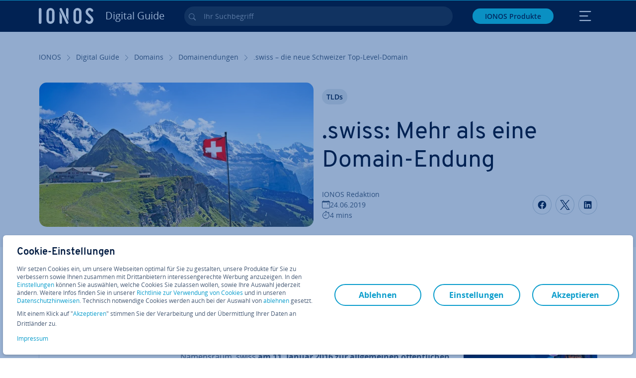

--- FILE ---
content_type: text/html; charset=utf-8
request_url: https://www.ionos.at/digitalguide/domains/domainendungen/swiss-die-neue-schweizer-top-level-domain/
body_size: 30547
content:
<!DOCTYPE html>
<html lang="de-at" class="no-js">
<head> <meta charset="utf-8"><link class="preload" rel="preload" href="https://www.ionos.at/digitalguide/_assets/b76f27cb02ebc538ac6fbabcf1a88e7f/Fonts/Overpass/overpass-regular.1768484121.woff2" as="font" type="font/woff2" crossorigin="anonymous"><link class="preload" rel="preload" href="https://www.ionos.at/digitalguide/_assets/b76f27cb02ebc538ac6fbabcf1a88e7f/Fonts/OpenSans/opensans-regular.1768484121.woff2" as="font" type="font/woff2" crossorigin="anonymous"><link class="preload" rel="preload" href="https://www.ionos.at/digitalguide/_assets/b76f27cb02ebc538ac6fbabcf1a88e7f/Fonts/OpenSans/opensans-semibold.1768484121.woff2" as="font" type="font/woff2" crossorigin="anonymous"><link class="preload" rel="preload" href="https://www.ionos.at/digitalguide/_assets/b76f27cb02ebc538ac6fbabcf1a88e7f/Fonts/OpenSans/opensans-bold.1768484121.woff2" as="font" type="font/woff2" crossorigin="anonymous"><link class="preload" rel="preload" href="https://www.ionos.at/digitalguide/mirror/assets/consent/bundle.1760430601.js" as="script"><link as="style" href="https://www.ionos.at/digitalguide/_assets/b76f27cb02ebc538ac6fbabcf1a88e7f/Css/ionos/styles.bundled.1768484121.css" rel="preload"><link as="style" href="https://www.ionos.at/digitalguide/mirror/assets/consent/bundle.1758016159.css" rel="preload"><link rel="preload" class="preload" href="https://www.ionos.at/digitalguide/_assets/b76f27cb02ebc538ac6fbabcf1a88e7f/Images/icons-sprite.svg" as="image"><link as="image" href="https://www.ionos.at/digitalguide/fileadmin/_processed_/1/1/csm_swiss-domain-t_f791d6d127.webp" imagesrcset="https://www.ionos.at/digitalguide/fileadmin/_processed_/1/1/csm_swiss-domain-t_29115be3d0.webp 684w,https://www.ionos.at/digitalguide/fileadmin/_processed_/1/1/csm_swiss-domain-t_8cb19c8e01.webp 644w,https://www.ionos.at/digitalguide/fileadmin/_processed_/1/1/csm_swiss-domain-t_c9f1c7094f.webp 554w,https://www.ionos.at/digitalguide/fileadmin/_processed_/1/1/csm_swiss-domain-t_0ef3278fc0.webp 464w,https://www.ionos.at/digitalguide/fileadmin/_processed_/1/1/csm_swiss-domain-t_f791d6d127.webp 704w" imagesizes="(min-width: 1680px) 684px,(min-width: 1400px) 644px,(min-width: 1200px) 554px,(min-width: 922px) 464px,(min-width: 768px) 704px" rel="preload"><link rel="preconnect" href="https://6kudki.ionos.at/"><link rel="preconnect" href="https://cdn.ionos.at/"><link rel="preconnect" href="https://dpm.demdex.net/"><link rel="preconnect" href="https://1and1internetag.demdex.net/"><script src="https://cdn.ionos.at/guides/9c2134ba72b4/047afaab1ab6/launch-bffa846ee117.min.js" async nonce=""></script><!-- Guides Datalayer -->
<script id="guides_datalayer" nonce="">
(function() {
    var dataLayer = {"application":"T3.DG.AT","market":"AT","guide":"DG","context":"prod","shopname":"dg-at","internalPageName":"domains_domainendungen_swiss-die-neue-schweizer-top-level-domain","land":"at","s_account":"iaglive","productIsCloud":false,"prop1":"domains_domainendungen_swiss-die-neue-schweizer-top-level-domain","prop5":"dg-domains","prop6":"dg-at","prop7":"www.ionos.at","prop11":"New contract shop","prop16":"","prop17":"at","prop21":"","prop23":"","prop51":"","prop73":"iaglive","mcorgid":"AC42148954F5FEDA0A4C98BC@AdobeOrg","ns":"1und1internetag","eVar1":"digitalguide","eVar2":"domains_domainendungen_swiss-die-neue-schweizer-top-level-domain","eVar6":"dg-domains","eVar7":"dg-at","eVar13":"New contract shop","eVar23":"","eVar24":"","eVar25":"","eVar45":"at","eVar72":"","eVar74":"","eVar79":"","eVar91":"","eVar97":"","eVar98":"","eVar99":"","eVar83":"de-AT"};

    function addToDataLayer(key, value) {
        if (typeof value === 'object' && value !== null) {
            dataLayer[key] = value;
        } else {
            dataLayer[key] = value.toString();
        }
    }

    function isValidJson(str) {
        try {
            JSON.parse(str);
            return true;
        } catch (e) {
            return false;
        }
    }

    const handler = {
        get: function(target, prop) {
            if (prop in target) {
                if (isValidJson(target[prop])) {
                    return JSON.parse(target[prop]);
                }
                return target[prop];
            } else if (prop in methods) {
                return methods[prop];
            }
            return null;
        }
    };

    const methods = {
        push: function(key, value) {
            if (typeof key === 'object') {
                for (var k in key) {
                    if (key.hasOwnProperty(k)) {
                        addToDataLayer(k, key[k]);
                    }
                }
            } else if (typeof key === 'string') {
                addToDataLayer(key, value);
            }
        },
        set: function(key, value) {
            if (typeof key === 'string') {
                addToDataLayer(key, value);
            }
        },
        get: function(key) {
            if (typeof key === 'string') {
                return dataLayer[key] || null;
            }
            return null;
        },
        getAll: function() {
            return { ...dataLayer };
        }
    };

    const proxy = new Proxy(dataLayer, handler);

    window.guidesDataLayer = proxy;
})();

    guidesDataLayer.push({'prop23': window.navigator.userAgent});
    var preparedUrlSearchParams = decodeURI(location.search.replace(/\?/g, "").replace(/&/g, "\",\"").replace(/=/g,"\":\""));
    var urlSearchParams = JSON.parse(preparedUrlSearchParams ? '{"' + preparedUrlSearchParams + '"}' : '{}');
    var utmSource = urlSearchParams.utm_source || '';
    var utmCampaign = urlSearchParams.utm_campaign || '';
    var utmTerm = urlSearchParams.utm_term || '';
    var utmMedium = urlSearchParams.utm_medium || '';
    var utmContent = urlSearchParams.utm_content || '';
    if (utmSource || utmCampaign) {
        guidesDataLayer.push({'eVar25': utmSource + '|' + utmCampaign});
    }
    if (utmTerm || utmMedium || utmContent) {
        guidesDataLayer.push({'eVar72': utmTerm + '|' + utmMedium + '|' + utmContent});
    }

    
</script>
<!-- Guides Datalayer -->
<!-- build by IONOS SE This website is powered by TYPO3 - inspiring people to share! TYPO3 is a free open source Content Management Framework initially created by Kasper Skaarhoj and licensed under GNU/GPL. TYPO3 is copyright 1998-2026 of Kasper Skaarhoj. Extensions are copyright of their respective owners. Information and contribution at https://typo3.org/
--> <title>.swiss Domain &ndash; So registrieren Sie die Schweizer Top-Level-Domain - IONOS AT</title>
<meta http-equiv="x-ua-compatible" content="IE=edge,chrome=1">
<meta name="generator" content="TYPO3 CMS">
<meta name="description" content="Seit Anfang 2016 ist die neue TLD .swiss zur &ouml;ffentlichen Registrierung freigegeben. Hier erfahren Sie alles was es &uuml;ber die .swiss-Domain zu wissen gibt.">
<meta name="viewport" content="width=device-width, height=device-height, initial-scale=1.0, maximum-scale=5.0">
<meta name="robots" content="index,follow">
<meta property="og:image" content="https://www.ionos.at/digitalguide/fileadmin/DigitalGuide/Teaser/swiss-domain-t.jpg">
<meta property="og:image:url" content="https://www.ionos.at/digitalguide/fileadmin/DigitalGuide/Teaser/swiss-domain-t.jpg">
<meta property="og:image:width" content="1200">
<meta property="og:image:height" content="630">
<meta property="og:description" content="Seit Anfang 2016 ist die neue TLD .swiss zur &ouml;ffentlichen Registrierung freigegeben. Hier erfahren Sie alles was es &uuml;ber die .swiss-Domain zu wissen gibt.">
<meta property="og:type" content="article">
<meta property="og:title" content=".swiss: Mehr als eine Domain-Endung">
<meta property="og:site_name" content="IONOS Digital Guide">
<meta property="og:locale" content="de_AT">
<meta property="og:url" content="https://www.ionos.at/digitalguide/domains/domainendungen/swiss-die-neue-schweizer-top-level-domain/">
<meta name="twitter:card" content="summary">
<meta name="meta-category" content="Digital Guide">
<meta name="apple-mobile-web-app-capable" content="no"> <link class="preload" href="https://www.ionos.at/digitalguide/_assets/b76f27cb02ebc538ac6fbabcf1a88e7f/Css/ionos/styles.bundled.1768484121.css" rel="stylesheet">
<link class="preload" href="https://www.ionos.at/digitalguide/mirror/assets/consent/bundle.1758016159.css" rel="stylesheet">
<style>
        
        @font-face {
        font-family:'Open Sans Regular';
        font-weight:400;
        font-display:swap;
        src:url('https://www.ionos.at/digitalguide/_assets/b76f27cb02ebc538ac6fbabcf1a88e7f/Fonts/OpenSans/opensans-regular.1768484121.woff2')format('woff2');
        unicode-range:U+0000-00FF,U+0131,U+0152-0153,U+02BB-02BC,U+02C6,U+02DA,U+02DC,U+2000-206F,U+2074,U+20AC,U+2122,U+2191,U+2193,U+2212,U+2215,U+FEFF,U+FFFD,U+2713,U+2714,U+2718,U+0308
        }
        @font-face {
        font-family:'Open Sans';
        font-weight:400;
        font-display:swap;
        src:url('https://www.ionos.at/digitalguide/_assets/b76f27cb02ebc538ac6fbabcf1a88e7f/Fonts/OpenSans/opensans-regular.1768484121.woff2')format('woff2');
        unicode-range:U+0000-00FF,U+0131,U+0152-0153,U+02BB-02BC,U+02C6,U+02DA,U+02DC,U+2000-206F,U+2074,U+20AC,U+2122,U+2191,U+2193,U+2212,U+2215,U+FEFF,U+FFFD,U+2713,U+2714,U+2718,U+0308
        }
        @font-face {
        font-family:'Open Sans Semi Bold';
        font-weight:600;
        font-display:swap;
        src:url('https://www.ionos.at/digitalguide/_assets/b76f27cb02ebc538ac6fbabcf1a88e7f/Fonts/OpenSans/opensans-semibold.1768484121.woff2')format('woff2');
        unicode-range:U+0000-00FF,U+0131,U+0152-0153,U+02BB-02BC,U+02C6,U+02DA,U+02DC,U+2000-206F,U+2074,U+20AC,U+2122,U+2191,U+2193,U+2212,U+2215,U+FEFF,U+FFFD,U+2713,U+2714,U+2718,U+0308
        }
        @font-face {
        font-family:'Open Sans';
        font-weight:600;
        font-display:swap;
        src:url('https://www.ionos.at/digitalguide/_assets/b76f27cb02ebc538ac6fbabcf1a88e7f/Fonts/OpenSans/opensans-semibold.1768484121.woff2')format('woff2');
        unicode-range:U+0000-00FF,U+0131,U+0152-0153,U+02BB-02BC,U+02C6,U+02DA,U+02DC,U+2000-206F,U+2074,U+20AC,U+2122,U+2191,U+2193,U+2212,U+2215,U+FEFF,U+FFFD,U+2713,U+2714,U+2718,U+0308
        }
        @font-face {
        font-family:'Open Sans Bold';
        font-weight:700;
        font-display:swap;
        src:url('https://www.ionos.at/digitalguide/_assets/b76f27cb02ebc538ac6fbabcf1a88e7f/Fonts/OpenSans/opensans-bold.1768484121.woff2')format('woff2');
        unicode-range:U+0000-00FF,U+0131,U+0152-0153,U+02BB-02BC,U+02C6,U+02DA,U+02DC,U+2000-206F,U+2074,U+20AC,U+2122,U+2191,U+2193,U+2212,U+2215,U+FEFF,U+FFFD,U+2713,U+2714,U+2718,U+0308
        }
        @font-face {
        font-family:'Open Sans';
        font-weight:700;
        font-display:swap;
        src:url('https://www.ionos.at/digitalguide/_assets/b76f27cb02ebc538ac6fbabcf1a88e7f/Fonts/OpenSans/opensans-bold.1768484121.woff2')format('woff2');
        unicode-range:U+0000-00FF,U+0131,U+0152-0153,U+02BB-02BC,U+02C6,U+02DA,U+02DC,U+2000-206F,U+2074,U+20AC,U+2122,U+2191,U+2193,U+2212,U+2215,U+FEFF,U+FFFD,U+2713,U+2714,U+2718,U+0308
        }

        
        @font-face {
        font-family:'Overpass Regular';
        font-weight:400;
        font-display:swap;
        src:url('https://www.ionos.at/digitalguide/_assets/b76f27cb02ebc538ac6fbabcf1a88e7f/Fonts/Overpass/overpass-regular.1768484121.woff2')format('woff2');
        unicode-range:U+0000-00FF,U+0131,U+0152-0153,U+02BB-02BC,U+02C6,U+02DA,U+02DC,U+2000-206F,U+2074,U+20AC,U+2122,U+2191,U+2193,U+2212,U+2215,U+FEFF,U+FFFD,U+2713,U+2714,U+2718,U+0308
        }
        @font-face {
        font-family:'Overpass';
        font-weight:400;
        font-display:swap;
        src:url('https://www.ionos.at/digitalguide/_assets/b76f27cb02ebc538ac6fbabcf1a88e7f/Fonts/Overpass/overpass-regular.1768484121.woff2')format('woff2');
        unicode-range:U+0000-00FF,U+0131,U+0152-0153,U+02BB-02BC,U+02C6,U+02DA,U+02DC,U+2000-206F,U+2074,U+20AC,U+2122,U+2191,U+2193,U+2212,U+2215,U+FEFF,U+FFFD,U+2713,U+2714,U+2718,U+0308
        }
        @font-face {
        font-family:'Overpass Semi Bold';
        font-weight:600;
        font-display:swap;
        src:url('https://www.ionos.at/digitalguide/_assets/b76f27cb02ebc538ac6fbabcf1a88e7f/Fonts/Overpass/overpass-semibold.1768484121.woff2')format('woff2');
        unicode-range:U+0000-00FF,U+0131,U+0152-0153,U+02BB-02BC,U+02C6,U+02DA,U+02DC,U+2000-206F,U+2074,U+20AC,U+2122,U+2191,U+2193,U+2212,U+2215,U+FEFF,U+FFFD,U+2713,U+2714,U+2718,U+0308
        }
        @font-face {
        font-family:'Overpass';
        font-weight:600;
        font-display:swap;
        src:url('https://www.ionos.at/digitalguide/_assets/b76f27cb02ebc538ac6fbabcf1a88e7f/Fonts/Overpass/overpass-semibold.1768484121.woff2')format('woff2');
        unicode-range:U+0000-00FF,U+0131,U+0152-0153,U+02BB-02BC,U+02C6,U+02DA,U+02DC,U+2000-206F,U+2074,U+20AC,U+2122,U+2191,U+2193,U+2212,U+2215,U+FEFF,U+FFFD,U+2713,U+2714,U+2718,U+0308
        }
        @font-face {
        font-family:'Overpass Bold';
        font-weight:700;
        font-display:swap;
        src:url('https://www.ionos.at/digitalguide/_assets/b76f27cb02ebc538ac6fbabcf1a88e7f/Fonts/Overpass/overpass-bold.1768484121.woff2')format('woff2');
        unicode-range:U+0000-00FF,U+0131,U+0152-0153,U+02BB-02BC,U+02C6,U+02DA,U+02DC,U+2000-206F,U+2074,U+20AC,U+2122,U+2191,U+2193,U+2212,U+2215,U+FEFF,U+FFFD,U+2713,U+2714,U+2718,U+0308
        }
        @font-face {
        font-family:'Overpass';
        font-weight:700;
        font-display:swap;
        src:url('https://www.ionos.at/digitalguide/_assets/b76f27cb02ebc538ac6fbabcf1a88e7f/Fonts/Overpass/overpass-bold.1768484121.woff2')format('woff2');
        unicode-range:U+0000-00FF,U+0131,U+0152-0153,U+02BB-02BC,U+02C6,U+02DA,U+02DC,U+2000-206F,U+2074,U+20AC,U+2122,U+2191,U+2193,U+2212,U+2215,U+FEFF,U+FFFD,U+2713,U+2714,U+2718,U+0308
        }
    </style> <script>/* src: https://github.com/taylorhakes/promise-polyfill */!function(e,t){"object"==typeof exports&&"undefined"!=typeof module?t():"function"==typeof define&&define.amd?define(t):t()}(0,function(){"use strict";function e(e){var t=this.constructor;return this.then(function(n){return t.resolve(e()).then(function(){return n})},function(n){return t.resolve(e()).then(function(){return t.reject(n)})})}function t(e){return new this(function(t,n){function r(e,n){if(n&&("object"==typeof n||"function"==typeof n)){var f=n.then;if("function"==typeof f)return void f.call(n,function(t){r(e,t)},function(n){o[e]={status:"rejected",reason:n},0==--i&&t(o)})}o[e]={status:"fulfilled",value:n},0==--i&&t(o)}if(!e||"undefined"==typeof e.length)return n(new TypeError(typeof e+" "+e+" is not iterable(cannot read property Symbol(Symbol.iterator))"));var o=Array.prototype.slice.call(e);if(0===o.length)return t([]);for(var i=o.length,f=0;o.length>f;f++)r(f,o[f])})}function n(e,t){this.name="AggregateError",this.errors=e,this.message=t||""}function r(e){var t=this;return new t(function(r,o){if(!e||"undefined"==typeof e.length)return o(new TypeError("Promise.any accepts an array"));var i=Array.prototype.slice.call(e);if(0===i.length)return o();for(var f=[],u=0;i.length>u;u++)try{t.resolve(i[u]).then(r)["catch"](function(e){f.push(e),f.length===i.length&&o(new n(f,"All promises were rejected"))})}catch(c){o(c)}})}function o(e){return!(!e||"undefined"==typeof e.length)}function i(){}function f(e){if(!(this instanceof f))throw new TypeError("Promises must be constructed via new");if("function"!=typeof e)throw new TypeError("not a function");this._state=0,this._handled=!1,this._value=undefined,this._deferreds=[],s(e,this)}function u(e,t){for(;3===e._state;)e=e._value;0!==e._state?(e._handled=!0,f._immediateFn(function(){var n=1===e._state?t.onFulfilled:t.onRejected;if(null!==n){var r;try{r=n(e._value)}catch(o){return void a(t.promise,o)}c(t.promise,r)}else(1===e._state?c:a)(t.promise,e._value)})):e._deferreds.push(t)}function c(e,t){try{if(t===e)throw new TypeError("A promise cannot be resolved with itself.");if(t&&("object"==typeof t||"function"==typeof t)){var n=t.then;if(t instanceof f)return e._state=3,e._value=t,void l(e);if("function"==typeof n)return void s(function(e,t){return function(){e.apply(t,arguments)}}(n,t),e)}e._state=1,e._value=t,l(e)}catch(r){a(e,r)}}function a(e,t){e._state=2,e._value=t,l(e)}function l(e){2===e._state&&0===e._deferreds.length&&f._immediateFn(function(){e._handled||f._unhandledRejectionFn(e._value)});for(var t=0,n=e._deferreds.length;n>t;t++)u(e,e._deferreds[t]);e._deferreds=null}function s(e,t){var n=!1;try{e(function(e){n||(n=!0,c(t,e))},function(e){n||(n=!0,a(t,e))})}catch(r){if(n)return;n=!0,a(t,r)}}n.prototype=Error.prototype;var d=setTimeout;f.prototype["catch"]=function(e){return this.then(null,e)},f.prototype.then=function(e,t){var n=new this.constructor(i);return u(this,new function(e,t,n){this.onFulfilled="function"==typeof e?e:null,this.onRejected="function"==typeof t?t:null,this.promise=n}(e,t,n)),n},f.prototype["finally"]=e,f.all=function(e){return new f(function(t,n){function r(e,o){try{if(o&&("object"==typeof o||"function"==typeof o)){var u=o.then;if("function"==typeof u)return void u.call(o,function(t){r(e,t)},n)}i[e]=o,0==--f&&t(i)}catch(c){n(c)}}if(!o(e))return n(new TypeError("Promise.all accepts an array"));var i=Array.prototype.slice.call(e);if(0===i.length)return t([]);for(var f=i.length,u=0;i.length>u;u++)r(u,i[u])})},f.any=r,f.allSettled=t,f.resolve=function(e){return e&&"object"==typeof e&&e.constructor===f?e:new f(function(t){t(e)})},f.reject=function(e){return new f(function(t,n){n(e)})},f.race=function(e){return new f(function(t,n){if(!o(e))return n(new TypeError("Promise.race accepts an array"));for(var r=0,i=e.length;i>r;r++)f.resolve(e[r]).then(t,n)})},f._immediateFn="function"==typeof setImmediate&&function(e){setImmediate(e)}||function(e){d(e,0)},f._unhandledRejectionFn=function(e){void 0!==console&&console&&console.warn("Possible Unhandled Promise Rejection:",e)};var p=function(){if("undefined"!=typeof self)return self;if("undefined"!=typeof window)return window;if("undefined"!=typeof global)return global;throw Error("unable to locate global object")}();"function"!=typeof p.Promise?p.Promise=f:(p.Promise.prototype["finally"]||(p.Promise.prototype["finally"]=e),p.Promise.allSettled||(p.Promise.allSettled=t),p.Promise.any||(p.Promise.any=r))});
</script>
<script>
    
            
            
            
            
            
            
            
        

window.promisedConsentScriptsBefore = window.promisedConsentScriptsBefore || [];
window.promisedConsentScriptsAfter = window.promisedConsentScriptsAfter || [];


// Define a whitelist of allowed URLs or domains
const allowedUrls = [
  /^https:\/\/(.*\.)?ionos\.(de|at|com|ca|co\.uk|mx|it|fr|es)$/,
  /^https:\/\/(.*\.)?uicdn\.net$/,
  /^https:\/\/(.*\.)?(youtube(-nocookie)?\.com|youtu\.be)$/,
  /^https:\/\/(.*\.)?server\.lan$/,
  /^https:\/\/(.*\.)?ddev\.site$/
];

// Function to validate the URL
function isValidUrl(url) {
  try {
    const parsedUrl = new URL(url);
    return allowedUrls.some(pattern => pattern.test(parsedUrl.origin));
  } catch (e) {
    console.error(url + ' is an invalid url');
    return false;
  }
}

// Function to load a script
function loadScript(url) {
  return new Promise((resolve, reject) => {
    if (!isValidUrl(url)) {
      return reject(new Error(`Forbidden url: ${url}`));
    }
    const script = document.createElement('script');
    script.src = url;
    script.async = true;
    script.onload = () => resolve(script);
    script.onerror = () => reject(new Error(`Failed to load script: ${url}`));
    document.head.appendChild(script);
  });
}

// Function to execute scripts or functions with specific data for each
function executeScripts(scriptsWithData) {
  return scriptsWithData.reduce((promise, { scriptOrFunction, data = {} }) => {
    return promise.then(() => {
      if (typeof scriptOrFunction === 'string') {
        if (typeof window[scriptOrFunction] === 'function') {
          return Promise.resolve(window[scriptOrFunction](data));
        } else {
          return loadScript(scriptOrFunction);
        }
      } else if (typeof scriptOrFunction === 'function') {
        return Promise.resolve(scriptOrFunction(data));
      }
    });
  }, Promise.resolve());
}

function loadPromisedConsentScripts({ consentUrl, consentType, before = [], after = [] }) {
  executeScripts(before)
    .then(() => {
      return new Promise((resolve) => {
        if (document.readyState === "loading") {
          document.addEventListener("DOMContentLoaded", () => resolve(loadScript(consentUrl)));
        } else {
          resolve(loadScript(consentUrl));
        }
      });
    })
    .then(() => {
      const consentLoaded = new CustomEvent('consentLoaded');
      if (typeof window.privacyConsent === 'undefined') {
        if (consentType === 'default') {
          window.privacyConsent = new window.PrivacyConsent({defaultConsent: {[window.PrivacyConsentEnum.TECHNICAL]: true, [window.PrivacyConsentEnum.MARKETING]: true, [window.PrivacyConsentEnum.STATISTICS]: true, [window.PrivacyConsentEnum.PARTNERSHIPS]: true}});
        } else if (consentType === 'whitelist') {
          window.privacyConsent = new window.PrivacyConsent({whitelist: true});
        } else {
          window.privacyConsent = new window.PrivacyConsent();
        }
        window.privacyConsent.initialize();
      }
      if (typeof window.privacyConsent !== 'undefined') {
        if (document.readyState === "loading") {
          document.addEventListener("DOMContentLoaded", function() {
            let consentBodyTag = document.querySelector('body');
            consentBodyTag.dataset.consentLoaded = 1;
          });
        } else {
          let consentBodyTag = document.querySelector('body');
          consentBodyTag.dataset.consentLoaded = 1;
        }
        window.privacyConsent.initialize();
        window.dispatchEvent(consentLoaded);
      }
    })
    .then(() => {
      if (typeof window.privacyConsent !== 'undefined') {
        return executeScripts(after);
      } else {
        throw new Error('window.privacyConsent is undefined (execute scripts)');
      }
    })
    .then(() => {
      if (typeof window.privacyConsent !== 'undefined') {
        window.privacyConsent.initialize();
      } else {
        throw new Error('window.privacyConsent is undefined (last initialize)');
      }
    })
    .catch(error => {
      console.error(error);
    });
}
window.loadPromisedConsentScripts = loadPromisedConsentScripts;




        
    


const salesChannelControllerIdentifier = 'salesChannelGuides';
const guidesDataLayerName = 'guidesDataLayer';

let getTld = function (dl = {}) {
  let host = (window.location.host);
  if (dl.hasOwnProperty('prop7') && dl.prop7) {
    host = dl.prop7;
  }
  let hostArray = host.split('.');
  let tld = hostArray[hostArray.length - 1];
  if (host.indexOf('.co.uk') !== -1) {
    tld = hostArray[hostArray.length - 2] + '.' + hostArray[hostArray.length - 1];
  }
  return (tld !== 'site' && tld !== 'lan') ? tld : 'de';
}

let getCookieDomain = function (dl = {}) {
  let host = (window.location.host);
  if (dl.hasOwnProperty('prop7') && dl.prop7) {
    host = dl.prop7;
  }
  var hostArray = host.split('.');
  if (hostArray[hostArray.length - 1] === 'uk') {
    return '.' + hostArray[hostArray.length - 3] + '.' + hostArray[hostArray.length - 2] + '.' + hostArray[hostArray.length - 1]
  }
  return '.' + hostArray[hostArray.length - 2] + '.' + hostArray[hostArray.length - 1];
}

let setCookie = function (cname, cvalue, tInSecs, dl = {}) {
  const d = new Date();
  d.setTime(d.getTime() + (tInSecs * 1000));
  let expires = 'expires='+ d.toUTCString();
  document.cookie = cname + '=' + cvalue + ';' + expires + ';path=/' + ';domain=' + getCookieDomain(dl);
}

let getParams = function () {
  var preparedUrlSearchParams = decodeURI(location.search.replace(/\?/g, "").replace(/&/g, "\",\"").replace(/=/g,"\":\""));
  return JSON.parse(preparedUrlSearchParams ? '{"' + preparedUrlSearchParams + '"}' : '{}');
}

let listCookies = function () {
  var theCookies = document.cookie.split(';');
  var returnCookies = [];
  var cookieKeyValuePair = {};
  var cookieString = '';
  for (var i = 0; i <= theCookies.length; i++) {
    if (typeof theCookies[i] !== 'undefined') {
      cookieString = theCookies[i].trim();
      cookieKeyValuePair = cookieString.match(/([^=]+?)[=\s](.*)/i);
      if (cookieKeyValuePair !== null && cookieKeyValuePair.length === 3) {
        returnCookies.push({
          'name': cookieKeyValuePair['1'],
          'value': cookieKeyValuePair['2']
        });
      }
    }
  }
  return returnCookies;
}

let getSalesChannelController = function(salesChannelControllerIdentifier, url) {
  if (sessionStorage.getItem(salesChannelControllerIdentifier)) {
    return data = JSON.parse(sessionStorage.getItem(salesChannelControllerIdentifier));
  } else {
    let salesChannelControllerApplicationArray = (typeof window.guidesDataLayer.application !== 'undefined') ? window.guidesDataLayer.application.split('.') : [];
    let salesChannelControllerOrigin = salesChannelControllerApplicationArray !== null && salesChannelControllerApplicationArray.length >= 3 ? salesChannelControllerApplicationArray[2] : 'DE';
    let salesChannelControllerPath = salesChannelControllerApplicationArray !== null && salesChannelControllerApplicationArray.length >= 2 && salesChannelControllerApplicationArray[1] === 'SG' ? '/startupguide/' : '/digitalguide/';
    let salesChannelControllerReferrer = document.referrer || '';
    let salesChannelController = {};
    salesChannelController.origin = salesChannelControllerOrigin === 'AT' ? 'DE' : salesChannelControllerOrigin;
    salesChannelController.path = salesChannelControllerPath;
    salesChannelController.cookies = {};
    salesChannelController.requestParameter = {};
    salesChannelController.referer = salesChannelControllerReferrer;
    salesChannelController.requestParameter = getParams();
    salesChannelController.cookies = listCookies();
    console.info('fetch SCC');
    return fetch(url, {
      cache: 'no-store',
      method: 'POST',
      mode: 'cors',
      headers: {
        'Accept': 'application/json',
        'Content-Type': 'application/json'
      },
      body: JSON.stringify(salesChannelController)
    })
      .then((response) => {
        console.info('fetch SCC done');
        return response.json();
      })
      .then((data) => {
        setSalesChannelController(salesChannelControllerIdentifier, data);
        return data;
      })
      .catch((error) => {
        console.info('missing data from salesChannelController');
        throw error;
      });
  }
}

let setSalesChannelController = function(salesChannelControllerIdentifier, data) {
  sessionStorage.setItem(salesChannelControllerIdentifier, JSON.stringify(data));
}

let processSalesChannelController = function(config) {
  let sCCId = config.salesChannelControllerIdentifier || salesChannelControllerIdentifier;
  try {
    if (sCCId && config.url) {
      setSalesChannelController(sCCId, getSalesChannelController(sCCId, config.url));
    }
  } catch (e) {
    console.error(e, 'we have a problem with the sales channel controller ' + sCCId)
  }

  let salesChannelControllerDataString = sessionStorage.getItem(sCCId) || '';
  if (salesChannelControllerDataString) {
    let salesChannelControllerData = JSON.parse(salesChannelControllerDataString);
    // @Todo: After successful testing, remove comment from following line
    // processActionsAndUpdateDl(salesChannelControllerData, guidesDataLayerName);
  }
}

function processActionsAndUpdateDl (data, dlName) {
  if (typeof data.actions !== 'undefined' && data.actions.length >= 1 && window[dlName] !== 'undefined') {
    for (var i = 0; i <= data.actions.length; i++) {
      if (typeof data.actions[i] !== 'undefined' && data.actions[i].hasOwnProperty('action') && data.actions[i].hasOwnProperty('actionAttributes')) {
        if (data.actions[i].action === 'ADD_COOKIE') {
          if (data.actions[i].actionAttributes['cookie.name'] && data.actions[i].actionAttributes['cookie.value'] && data.actions[i].actionAttributes['cookie.lifetime']) {
            var cookieName = data.actions[i].actionAttributes['cookie.name'];
            var cookieValue = data.actions[i].actionAttributes['cookie.value']
            var cookieLifeTime = data.actions[i].actionAttributes['cookie.lifetime']
            setCookie(
              cookieName,
              cookieValue,
              cookieLifeTime,
              data
            );
            if (cookieName === 'itc' && typeof cookieValue !== 'undefined') {
              window.sessionStorage.setItem(cookieName, cookieValue);
              window.sessionStorage.setItem('itc_guides_channel', cookieValue);
              window.localStorage.setItem(cookieName, cookieValue);
              window.localStorage.setItem('itc_guides_channel', cookieValue);
            }
          }
        }
        if (data.actions[i].action === 'ADD_ACTIONCODE') {
          if (data.actions[i].actionAttributes['actioncode.code']) {
            window[dlName].eVar23 = window[dlName].eVar23 || data.actions[i].actionAttributes['actioncode.code'];
            window[dlName].eVar74 = window[dlName].eVar23;
          }
        }
        if (data.actions[i].action === 'ADD_MEDIUMCODE') {
          if (data.actions[i].actionAttributes['mediumcode.code']) {
            window[dlName].eVar22 = data.actions[i].actionAttributes['mediumcode.code'] || window[dlName].eVar22;
            window[dlName].eVar24 = window[dlName].eVar24 || data.actions[i].actionAttributes['mediumcode.code'];
          }
        }
        if (data.actions[i].action === 'ADD_TRACKINGCODE_COMP') {
          var itcChannel = '';
          var itcProduct = '';
          var itcCampaign = '';

          if (data.actions[i].actionAttributes.channelcode) {
            window[dlName].eVar97 = window[dlName].eVar97 || data.actions[i].actionAttributes.channelcode;
            itcChannel = window[dlName].eVar97;
          }
          if (data.actions[i].actionAttributes.productcode) {
            window[dlName].eVar98 = window[dlName].eVar98 || data.actions[i].actionAttributes.productcode;
            itcProduct = window[dlName].eVar98;
          }
          if (data.actions[i].actionAttributes.campaigncode) {
            window[dlName].eVar99 = window[dlName].eVar99 || data.actions[i].actionAttributes.campaigncode;
            itcCampaign = window[dlName].eVar99;
          }

          var fullItcArray = [itcChannel, itcProduct, itcCampaign];
          console.info('fullItcArray:', fullItcArray);
          var fullItc = fullItcArray.join('-');
          window.sessionStorage.setItem('itc', fullItc);
          window.sessionStorage.setItem('itc_guides_channel', fullItc);
          window.localStorage.setItem('itc', fullItc);
          window.localStorage.setItem('itc_guides_channel', fullItc);
        }
      }
    }
  }
}
window.processSalesChannelController = processSalesChannelController;

window.promisedConsentScriptsBefore.push({
    scriptOrFunction: 'processSalesChannelController',
    data: {
        salesChannelControllerIdentifier: 'salesChannelGuidesPreview',
        url: 'https://shop-api.ionos.at/api/v1/saleschannel'
    }
});



let jentisFn = function () {
  const jentisConfig = new Map([
    ['de', {endpoint: 'https://6zqtim.ionos.de', project: 'ionos_de', jsFile: 'aljmf5.js'}],
    ['uk', {endpoint: 'https://xxwre7.ionos.co.uk', project: 'ionos_co_uk', jsFile: 'akbbdz.js'}],
    ['us', {endpoint: 'https://54ft7i.ionos.com', project: 'ionos_com', jsFile: '48gpcp.js'}],
    ['ca', {endpoint: 'https://nsupig.ionos.ca', project: 'ionos_ca', jsFile: 'j05pa0.js'}],
    ['fr', {endpoint: 'https://948si5.ionos.fr', project: 'ionos_fr', jsFile: 'b44g5k.js'}],
    ['es', {endpoint: 'https://v0v7kq.ionos.es', project: 'ionos_es', jsFile: 'bp6upp.js'}],
    ['it', {endpoint: 'https://kt8986.ionos.it', project: 'ionos_it', jsFile: 'td7zu1.js'}],
    ['mx', {endpoint: 'https://e5xnsj.ionos.mx', project: 'ionos_mx', jsFile: 'tvjenp.js'}],
    ['at', {endpoint: 'https://6kudki.ionos.at', project: 'ionos_at', jsFile: '9t1jfx.js'}],
  ]);

  let country = window.guidesDataLayer.market.toLowerCase();
  const jentisRuntimeConfig = jentisConfig.has(country) ? jentisConfig.get(country) : null;
  if (jentisRuntimeConfig === null) {
    throw new Error('Jentis runtime configuration not available!');
  }

  (function (sCDN, sCDNProject, sCDNWorkspace, sCDNVers) {
    if (
      window.localStorage !== null &&
      typeof window.localStorage === "object" &&
      typeof window.localStorage.getItem === "function" &&
      window.sessionStorage !== null &&
      typeof window.sessionStorage === "object" &&
      typeof window.sessionStorage.getItem === "function"
    ) {
      sCDNVers =
        window.sessionStorage.getItem("jts_preview_version") ||
        window.localStorage.getItem("jts_preview_version") ||
        sCDNVers;
    }
    window.jentis = window.jentis || {};
    window.jentis.config = window.jentis.config || {};
    window.jentis.config.frontend = window.jentis.config.frontend || {};
    window.jentis.config.frontend.cdnhost = sCDN + "/get/" + sCDNWorkspace + "/web/" + sCDNVers + "/";
    window.jentis.config.frontend.vers = sCDNVers;
    window.jentis.config.frontend.env = sCDNWorkspace;
    window.jentis.config.frontend.project = sCDNProject;
    window._jts = window._jts || [];
    var f = document.getElementsByTagName("script")[0];
    var j = document.createElement("script");
    j.async = true;
    j.src = window.jentis.config.frontend.cdnhost + jentisRuntimeConfig.jsFile;
    f.parentNode.insertBefore(j, f);
  })(jentisRuntimeConfig.endpoint, jentisRuntimeConfig.project, "live", "_");
  window?.ionos?.datalayer?.initConsent();
}

const jentisPageView = function () {
  const dataLayerNs = window.ionos.datalayer.pageview;
  dataLayerNs.applicationName = window.guidesDataLayer.shopname;
  dataLayerNs.subShopname = null;
  dataLayerNs.page = window.guidesDataLayer.prop1;
  dataLayerNs.productArea = window.guidesDataLayer.eVar1;
  dataLayerNs.section = window.guidesDataLayer.eVar6;
  dataLayerNs.isCloud = window.guidesDataLayer.productIsCloud;
  dataLayerNs.hashedIp = null;
  dataLayerNs.loginStatus = null;
  dataLayerNs.hashedCustomerId = null;
  window.dataLayerNs = dataLayerNs;

  sendData = () => {
    window?.ionos?.datalayer?.initConsent();
    window?.ionos?.datalayer?.pageview?.sendData();
  };

  window.privacyConsent.invoke(
    sendData,
    window.PrivacyConsentEnum.STATISTICS,
    window.privacyConsent,
    true,
  );

  window.privacyConsent.initialize();
  window?.ionos?.datalayer?.initConsent();
}

window.jentisFn = jentisFn;
window.jentisPageView = jentisPageView;

window.promisedConsentScriptsBefore.push({scriptOrFunction: 'jentisFn'});

window.promisedConsentScriptsAfter.push({scriptOrFunction: 'https://var.uicdn.net/shopsshort/ionos-datalayer/v1/ionos-datalayer.min.umd.js'});
window.promisedConsentScriptsAfter.push({scriptOrFunction: 'jentisPageView'});


function updateAllItcUrls() {
  (function() {
    // Helper: Get cookie value by name
    function getCookie(name) {
      const match = document.cookie.match(new RegExp('(^| )' + name + '=([^;]+)'));
      return match ? match[2] : null;
    }

    // Helper: Update itc param in a URL string
    function updateItcParam(url, cookieChannel) {
      try {
        const u = new URL(url);
        const itc = u.searchParams.get('itc');
        if (itc) {
          const parts = itc.split('-');
          if (cookieChannel && cookieChannel !== '') {
            parts[0] = cookieChannel;
            u.searchParams.set('itc', parts.join('-'));
            return u.toString();
          }
        }
      } catch (e) {}
      return url;
    }

    // Main logic
    const cookieItc = getCookie('itc');
    if (!cookieItc) return;
    const [cookieChannel] = cookieItc.split('-');
    if (!cookieChannel) return;

    // Regex: Find https:// URLs with itc param
    const urlRegex = /https:\/\/[^\s"'<>]+itc=[^&\s"'<>]+[^\s"'<>]*/g;

    // Update URLs in attributes
    document.querySelectorAll('*').forEach(node => {
      Array.from(node.attributes || []).forEach(attr => {
        if (attr.value && urlRegex.test(attr.value)) {
          node.setAttribute(attr.name, attr.value.replace(urlRegex, url => updateItcParam(url, cookieChannel)));
        }
      });
    });

    // Update URLs in text nodes
    function updateTextNodes(element) {
      element.childNodes.forEach(child => {
        if (child.nodeType === Node.TEXT_NODE && urlRegex.test(child.textContent)) {
          child.textContent = child.textContent.replace(urlRegex, url => updateItcParam(url, cookieChannel));
        } else if (child.nodeType === Node.ELEMENT_NODE) {
          updateTextNodes(child);
        }
      });
    }
    updateTextNodes(document.body);
  })();
}

window.promisedConsentScriptsAfter.push({
scriptOrFunction: 'updateAllItcUrls',
data: null
});






let hubspot = function () {
  let hubspotFn = function () {
    var n = document.createElement("script");
    n.setAttribute("id", 'hs-script-loader');
    n.async = true;
    n.defer = true;
    n.setAttribute("src", 'https://js-eu1.hs-scripts.com/8230984.js');
    window.document.body.appendChild(n);

    var m = document.createElement("script");
    m.setAttribute("id", 'hs-form-loader');
    m.async = true;
    m.defer = true;
    m.setAttribute("src", 'https://js-eu1.hsforms.net/forms/embed/v2.js');
    window.document.body.appendChild(m);
  };
  window.privacyConsent.invoke(
    hubspotFn,
    PrivacyConsentEnum.STATISTICS,
    window.privacyConsent,
    true
  );
  window.privacyConsent.initialize();
}
window.hubspot = hubspot;

window.promisedConsentScriptsAfter.push({scriptOrFunction: 'hubspot'});



function consentRelatedScriptsInsertAfter(newNode, existingNode) {
  existingNode.parentNode.insertBefore(newNode, existingNode.nextSibling);
}

let consentRelatedScripts = function() {
  var consentRelatedScriptsFn = document.querySelectorAll('script[type="text/plain"][data-consent]');
  console.info(consentRelatedScriptsFn);
  var consentedFunctions = [];
  consentRelatedScriptsFn.forEach(function (item) {
    var consentCategoryFromDataSet = item.dataset.consent || '';
    if (consentCategoryFromDataSet !== '') {
      var consentCategory = consentCategoryFromDataSet.toUpperCase();
      if (!(consentCategory in consentedFunctions)) {
        consentedFunctions[consentCategory] = [];
      }
      consentedFunctions[consentCategory].push(item);
    }
  })

  var activateConsentRelatedScripts = [];
  for (var consentCategory in consentedFunctions) {
    activateConsentRelatedScripts[consentCategory] = function() {
      consentedFunctions[consentCategory].forEach(function(item) {
        var newScriptContent = item.text;
        const newScript = document.createElement("script");
        newScript.text = newScriptContent;
        newScript.type = "text/javascript";
        newScript.dataset.consentGiven = true;
        consentRelatedScriptsInsertAfter(newScript, item);
      });
    };
    window.privacyConsent.invoke(
      activateConsentRelatedScripts[consentCategory],
      PrivacyConsentEnum[consentCategory],
      window.privacyConsent,
      false
    );
    window.privacyConsent.initialize();
  }
}
window.consentRelatedScripts = consentRelatedScripts;
window.consentRelatedScriptsInsertAfter = consentRelatedScriptsInsertAfter;

window.promisedConsentScriptsAfter.push({scriptOrFunction: 'consentRelatedScripts'});
window.promisedConsentScriptsBefore = window.promisedConsentScriptsBefore || [];
window.promisedConsentScriptsAfter = window.promisedConsentScriptsAfter || [];
loadPromisedConsentScripts({
    consentUrl: 'https://www.ionos.at/digitalguide/mirror/assets/consent/bundle.1760430601.js',
    consentType: '',
    before: window.promisedConsentScriptsBefore,
    after: window.promisedConsentScriptsAfter
});



</script>
<script>
"use strict";
if (typeof ready !== 'function') {
var ready=function(e){"loading"!==document.readyState?e():document.addEventListener?document.addEventListener("DOMContentLoaded",e):document.attachEvent("onreadystatechange",function(){"complete"===document.readyState&&e()})};
}
/** Polyfill for NodeList.forEach */
if ('NodeList' in window && !NodeList.prototype.forEach) {NodeList.prototype.forEach = function (callback, thisArg) {thisArg = thisArg || window;for (var i = 0; i < this.length; i++) callback.call(thisArg, this[i], i, this);};}
/** Polyfill for HTMLCollection.forEach */
if ('HTMLCollection' in window && !HTMLCollection.prototype.forEach) {HTMLCollection.prototype.forEach = function (callback, thisArg) {thisArg = thisArg || window;for (var i = 0; i < this.length; i++) callback.call(thisArg, this[i], i, this);};}
/** Array.prototype.includes() polyfill @author Chris Ferdinandi @license MIT */
if (!Array.prototype.includes) {Array.prototype.includes = function (search, start) {'use strict';if (search instanceof RegExp) throw TypeError('first argument must not be a RegExp');if (start === undefined) start = 0;return this.indexOf(search, start) !== -1;};}
/** Polyfill for Element.matches */
if (Element && !Element.prototype.matches) {Element.prototype.matches = Element.prototype.matchesSelector || Element.prototype.mozMatchesSelector || Element.prototype.msMatchesSelector || Element.prototype.oMatchesSelector || Element.prototype.webkitMatchesSelector;}
    </script> <link class="finalUrl" rel="shortcut icon" href="/favicon.ico" sizes="16x16 24x24 32x32 48x48 64x64 72x72 96x96" type="image/x-icon"><link class="finalUrl" rel="icon" type="image/png" href="/favicon-16x16.png" sizes="16x16"><link class="finalUrl" rel="icon" type="image/png" href="/favicon-24x24.png" sizes="24x24"><link class="finalUrl" rel="icon" type="image/png" href="/favicon-32x32.png" sizes="32x32"><link class="finalUrl" rel="icon" type="image/png" href="/favicon-48x48.png" sizes="48x48"><link class="finalUrl" rel="icon" type="image/png" href="/favicon-64x64.png" sizes="64x64"><link class="finalUrl" rel="icon" type="image/png" href="/favicon-72x72.png" sizes="72x72"><link class="finalUrl" rel="icon" type="image/png" href="/favicon-96x96.png" sizes="96x96"><link class="finalUrl" rel="icon" type="image/png" href="/favicon-256x256.png" sizes="256x256"><link class="finalUrl" rel="icon" href="/favicon.svg" sizes="any" type="image/svg+xml"><link class="finalUrl" rel="apple-touch-icon" type="image/png" href="/apple-touch-icon-180x180.png"><meta name="msapplication-TileColor" content="#0b2a63"><meta name="theme-color" content="#001b41"><link class="finalUrl" rel="manifest" href="/site.webmanifest"><link rel="preload" class="preload" href="https://www.ionos.at/digitalguide/_assets/b76f27cb02ebc538ac6fbabcf1a88e7f/Images/icons-sprite.svg" as="image"><meta name="apple-mobile-web-app-title" content="IONOS Digital Guide"> <link rel="canonical" href="https://www.ionos.at/digitalguide/domains/domainendungen/swiss-die-neue-schweizer-top-level-domain/"> <link rel="alternate" hreflang="de" href="https://www.ionos.de/digitalguide/domains/domainendungen/swiss-die-neue-schweizer-top-level-domain/">
<link rel="alternate" hreflang="de-DE" href="https://www.ionos.de/digitalguide/domains/domainendungen/swiss-die-neue-schweizer-top-level-domain/">
<link rel="alternate" hreflang="en-CA" href="https://www.ionos.ca/digitalguide/domains/domain-extensions/swiss-the-new-swiss-top-level-domain/">
<link rel="alternate" hreflang="en-GB" href="https://www.ionos.co.uk/digitalguide/domains/domain-extensions/swiss-the-new-swiss-top-level-domain/">
<link rel="alternate" hreflang="en-US" href="https://www.ionos.com/digitalguide/domains/domain-extensions/swiss-the-new-swiss-top-level-domain/">
<link rel="alternate" hreflang="es" href="https://www.ionos.com/es-us/digitalguide/dominios/extensiones-de-dominio/swiss-un-nuevo-dominio-de-nivel-superior-para-suiza/">
<link rel="alternate" hreflang="es-AR" href="https://www.ionos.com/es-us/digitalguide/dominios/extensiones-de-dominio/swiss-un-nuevo-dominio-de-nivel-superior-para-suiza/">
<link rel="alternate" hreflang="es-ES" href="https://www.ionos.es/digitalguide/dominios/extensiones-de-dominio/swiss-un-nuevo-dominio-de-nivel-superior-para-suiza/">
<link rel="alternate" hreflang="es-MX" href="https://www.ionos.mx/digitalguide/dominios/extensiones-de-dominio/swiss-un-nuevo-dominio-de-nivel-superior-para-suiza/">
<link rel="alternate" hreflang="fr" href="https://www.ionos.fr/digitalguide/domaines/extensions-de-domaine/swiss-la-nouvelle-extension-suisse/">
<link rel="alternate" hreflang="fr-BE" href="https://www.ionos.fr/digitalguide/domaines/extensions-de-domaine/swiss-la-nouvelle-extension-suisse/">
<link rel="alternate" hreflang="it" href="https://www.ionos.it/digitalguide/domini/estensioni-di-dominio/il-nuovo-top-level-domain-svizzero-swiss/">
<link rel="alternate" hreflang="x-default" href="https://www.ionos.com/digitalguide/domains/domain-extensions/swiss-the-new-swiss-top-level-domain/">
</head>
<body id="page-493" class="position-relative page-493" data-site="digitalguide" data-syslanguageuid="8" data-pageuid="493" data-slug="/domains/domainendungen/swiss-die-neue-schweizer-top-level-domain" data-lastupdated="2019-06-24" data-lang="de-AT" data-gra="2.3" data-grac-1="8" data-grac-5="4" data-grec-0="4" data-grec-1="2" data-grec-2="3" data-grec-3="3" data-gat="0" data-owner="11" data-product="domains-ssl_new-top-level-domains" data-ticketid=""> <a href="#main-content" class="skip-button visually-hidden-focusable btn btn-sm btn-link position-absolute" onclick="focusElement('main-content')" data-linkid="guides/digitalguide/de-at/page-493/unknown/zum-hauptinhalt-springen">Zum Hauptinhalt springen</a><nav id="navigation-main" class="navbar brand-header-bg brand-header-color position-fixed fixed-top contain-style" data-bs-theme="dark" aria-label="Hauptmen&uuml;"><span class="scroll-indicator d-block fixed-top w-100"><span class="d-block brand-scroll-indicator-bg"></span></span><div class="container-fluid container-sm"><a class="navbar-brand navbar-logo mx-0 d-flex align-items-center link-internal" href="https://www.ionos.at/digitalguide/" data-linkid="guides/digitalguide/de-at/page-493/int/navbar-logo/digital-guide" target="_top"><svg class="d-inline-block m-0 brand-logo brand-header-logo-color"><use href="https://www.ionos.at/digitalguide/_assets/b76f27cb02ebc538ac6fbabcf1a88e7f/Images/icons-sprite.svg#ionos-logo"></use></svg><span class="brand-entity d-inline-block m-0 ms-3 brand-header-logo-color lh-1">Digital Guide</span></a><form id="search-bar" class="search-form input-group input-group-sm w-auto mx-5 d-none d-lg-flex flex-fill" role="search" action="https://www.ionos.at/digitalguide/suche/" method="POST" autocomplete="off"><span class="input-group-text rounded-start-5 border-0 px-0 brand-header-search-bg"><button class="btn btn-sm brand-header-search-bg brand-header-muted-color" type="submit" id="navbar-search" data-linkid="guides/digitalguide/de-at/page-493/unknown/navbar-search/ihr-suchbegriff"><svg width="16" height="16"><use href="https://www.ionos.at/digitalguide/_assets/b76f27cb02ebc538ac6fbabcf1a88e7f/Images/icons-sprite.svg#icon-search"></use></svg><span class="visually-hidden">Ihr Suchbegriff</span></button></span><input class="form-control rounded-end-5 border-0 ps-1 brand-header-search-bg brand-header-muted-color" type="text" name="search" onkeyup="javascript:localStorage.setItem('searchTerm', cleanupSearchString(this.value))" placeholder="Ihr Suchbegriff" autocomplete="off" aria-label="Ihr Suchbegriff" aria-describedby="navbar-search" spellcheck="false"></form><button class="btn btn-sm btn-cta px-3 ms-auto me-5 d-none d-sm-block" type="button" data-bs-toggle="offcanvas" data-bs-target="#navbar-products" aria-controls="navbar-products" aria-labelledby="navbar-products" data-linkid="guides/digitalguide/de-at/page-493/unknown/ionos-produkte"> IONOS Produkte </button><div class="offcanvas offcanvas-top brand-header-bg brand-header-color" data-bs-hideresize="true" tabindex="-1" id="navbar-products" aria-labelledby="navbar-products"><div class="offcanvas-header"><span class="offcanvas-title h5 brand-header-color" id="offcanvas-label-navigation-products">IONOS Produkte</span><button type="button" class="btn-close brand-header-color navbar-toggler" data-bs-dismiss="offcanvas" aria-label="Close" data-linkid="guides/digitalguide/de-at/page-493/unknown/navbar-products/navbar-toggler/close"><span class="visually-hidden">Close</span></button></div><div class="offcanvas-body pt-0 position-relative align-items-center"><ul class="nav"><li class="nav-item col-12 col-sm-6 col-lg-4 col-xxl-2 px-1 my-2"><span class="nav-link disabled brand-header-muted-color">Domain &amp; SSL</span><ul class="nav flex-column mt-2 pt-2 border-top brand-header-border-color"><li class="nav-item"><a href="https://www.ionos.at/domains/domain-registrieren" target="_top" class="nav-link link-internal" data-linkid="guides/digitalguide/de-at/page-493/int-group/navbar-products/nav/nav/domain-kaufen">Domain kaufen</a></li><li class="nav-item"><a href="https://www.ionos.at/domains/domain-umzug" target="_top" class="nav-link link-internal" data-linkid="guides/digitalguide/de-at/page-493/int-group/navbar-products/nav/nav/domain-umziehen">Domain umziehen</a></li><li class="nav-item"><a href="https://www.ionos.at/domains/de-domain" target="_top" class="nav-link link-internal" data-linkid="guides/digitalguide/de-at/page-493/int-group/navbar-products/nav/nav/de-domain">.de-Domain</a></li><li class="nav-item"><a href="https://www.ionos.at/domains/kostenlose-domain" target="_top" class="nav-link link-internal" data-linkid="guides/digitalguide/de-at/page-493/int-group/navbar-products/nav/nav/kostenlose-domain">Kostenlose Domain</a></li><li class="nav-item"><a href="https://www.ionos.at/domains/neue-domainendungen" target="_top" class="nav-link link-internal" data-linkid="guides/digitalguide/de-at/page-493/int-group/navbar-products/nav/nav/neue-domainendungen">Neue Domainendungen</a></li><li class="nav-item"><a href="https://www.ionos.at/sicherheit/ssl-zertifikat" target="_top" class="nav-link link-internal" data-linkid="guides/digitalguide/de-at/page-493/int-group/navbar-products/nav/nav/ssl-zertifikat-kaufen">SSL-Zertifikat kaufen</a></li><li class="nav-item"><a href="https://www.ionos.at/domains/domain-guard" target="_top" class="nav-link link-internal" data-linkid="guides/digitalguide/de-at/page-493/int-group/navbar-products/nav/nav/domain-security">Domain Security</a></li></ul></li><li class="nav-item col-12 col-sm-6 col-lg-4 col-xxl-2 px-1 my-2"><span class="nav-link disabled brand-header-muted-color">Website &amp; Onlineshop</span><ul class="nav flex-column mt-2 pt-2 border-top brand-header-border-color"><li class="nav-item"><a href="https://www.ionos.at/websites/homepage-baukasten" target="_top" class="nav-link link-internal" data-linkid="guides/digitalguide/de-at/page-493/int-group/navbar-products/nav/nav/homepage-baukasten">Homepage-Baukasten</a></li><li class="nav-item"><a href="https://www.ionos.at/websites/homepage-erstellen-lassen" target="_top" class="nav-link link-internal" data-linkid="guides/digitalguide/de-at/page-493/int-group/navbar-products/nav/nav/website-erstellen-lassen">Website erstellen lassen</a></li><li class="nav-item"><a href="https://www.ionos.at/marketing/rankingcoach" target="_top" class="nav-link link-internal" data-linkid="guides/digitalguide/de-at/page-493/int-group/navbar-products/nav/nav/suchmaschinenoptimierung">Suchmaschinenoptimierung</a></li><li class="nav-item"><a href="https://www.ionos.at/marketing/google-ads-management" target="_top" class="nav-link link-internal" data-linkid="guides/digitalguide/de-at/page-493/int-group/navbar-products/nav/nav/google-ads-management-service">Google Ads Management Service</a></li><li class="nav-item"><a href="https://www.ionos.at/marketing/online-reputation-management" target="_top" class="nav-link link-internal" data-linkid="guides/digitalguide/de-at/page-493/int-group/navbar-products/nav/nav/ki-reputationsmanagement">KI-Reputationsmanagement</a></li><li class="nav-item"><a href="https://www.ionos.at/websites/abmahnschutz" target="_top" class="nav-link link-internal" data-linkid="guides/digitalguide/de-at/page-493/int-group/navbar-products/nav/nav/website-abmahnschutz">Website-Abmahnschutz</a></li><li class="nav-item"><a href="https://www.ionos.at/marketing/inbox-ads" target="_top" class="nav-link link-internal" data-linkid="guides/digitalguide/de-at/page-493/int-group/navbar-products/nav/nav/inbox-ads">Inbox Ads</a></li><li class="nav-item"><a href="https://www.ionos.at/eshop-loesungen/onlineshop-erstellen" target="_top" class="nav-link link-internal" data-linkid="guides/digitalguide/de-at/page-493/int-group/navbar-products/nav/nav/onlineshop-erstellen">Onlineshop erstellen</a></li><li class="nav-item"><a href="https://www.ionos.at/eshop-loesungen/ecommerce-plugin" target="_top" class="nav-link link-internal" data-linkid="guides/digitalguide/de-at/page-493/int-group/navbar-products/nav/nav/e-commerce-plug-in">E-Commerce Plug-in</a></li><li class="nav-item"><a href="https://www.ionos.at/eshop-loesungen/social-buy-button" target="_top" class="nav-link link-internal" data-linkid="guides/digitalguide/de-at/page-493/int-group/navbar-products/nav/nav/social-buy-button">Social Buy Button</a></li><li class="nav-item"><a href="https://www.ionos.at/eshop-loesungen/ipayment" target="_top" class="nav-link link-internal" data-linkid="guides/digitalguide/de-at/page-493/int-group/navbar-products/nav/nav/ipayment">ipayment</a></li></ul></li><li class="nav-item col-12 col-sm-6 col-lg-4 col-xxl-2 px-1 my-2"><span class="nav-link disabled brand-header-muted-color">Hosting &amp; WordPress</span><ul class="nav flex-column mt-2 pt-2 border-top brand-header-border-color"><li class="nav-item"><a href="https://www.ionos.at/hosting/webhosting" target="_top" class="nav-link link-internal" data-linkid="guides/digitalguide/de-at/page-493/int-group/navbar-products/nav/nav/webhosting">Webhosting</a></li><li class="nav-item"><a href="https://www.ionos.at/hosting/wordpress-hosting" target="_top" class="nav-link link-internal" data-linkid="guides/digitalguide/de-at/page-493/int-group/navbar-products/nav/nav/hosting-fuer-wordpress">Hosting f&uuml;r WordPress</a></li><li class="nav-item"><a href="https://www.ionos.at/hosting/managed-wordpress" target="_top" class="nav-link link-internal" data-linkid="guides/digitalguide/de-at/page-493/int-group/navbar-products/nav/nav/managed-hosting-fuer-wordpress">Managed Hosting f&uuml;r WordPress</a></li><li class="nav-item"><a href="https://www.ionos.at/eshop-loesungen/woocommerce-hosting" target="_top" class="nav-link link-internal" data-linkid="guides/digitalguide/de-at/page-493/int-group/navbar-products/nav/nav/hosting-fuer-woocommerce">Hosting f&uuml;r WooCommerce</a></li><li class="nav-item"><a href="https://www.ionos.at/hosting/jamstack" target="_top" class="nav-link link-internal" data-linkid="guides/digitalguide/de-at/page-493/int-group/navbar-products/nav/nav/jamstack-hosting">Jamstack Hosting</a></li><li class="nav-item"><a href="https://www.ionos.at/hosting/joomla-hosting" target="_top" class="nav-link link-internal" data-linkid="guides/digitalguide/de-at/page-493/int-group/navbar-products/nav/nav/joomla-hosting">Joomla! Hosting</a></li><li class="nav-item"><a href="https://www.ionos.at/hosting/contao-hosting" target="_top" class="nav-link link-internal" data-linkid="guides/digitalguide/de-at/page-493/int-group/navbar-products/nav/nav/contao-hosting">Contao Hosting</a></li><li class="nav-item"><a href="https://www.ionos.at/hosting/deploy-now" target="_top" class="nav-link link-internal" data-linkid="guides/digitalguide/de-at/page-493/int-group/navbar-products/nav/nav/deploy-now">Deploy Now</a></li><li class="nav-item"><a href="https://www.ionos.at/server/vps" target="_top" class="nav-link link-internal" data-linkid="guides/digitalguide/de-at/page-493/int-group/navbar-products/nav/nav/vps-hosting">VPS Hosting</a></li><li class="nav-item"><a href="https://www.ionos.at/hosting/windows-hosting" target="_top" class="nav-link link-internal" data-linkid="guides/digitalguide/de-at/page-493/int-group/navbar-products/nav/nav/aspnet-hosting">ASP.NET Hosting</a></li></ul></li><li class="nav-item col-12 col-sm-6 col-lg-4 col-xxl-2 px-1 my-2"><span class="nav-link disabled brand-header-muted-color">E-Mail &amp; Office</span><ul class="nav flex-column mt-2 pt-2 border-top brand-header-border-color"><li class="nav-item"><a href="https://www.ionos.at/office-loesungen/eigene-email-adresse" target="_top" class="nav-link link-internal" data-linkid="guides/digitalguide/de-at/page-493/int-group/navbar-products/nav/nav/eigene-e-mail-adresse">Eigene E-Mail-Adresse</a></li><li class="nav-item"><a href="https://www.ionos.at/marketing/email-marketing" target="_top" class="nav-link link-internal" data-linkid="guides/digitalguide/de-at/page-493/int-group/navbar-products/nav/nav/e-mail-marketing-tool">E-Mail-Marketing-Tool</a></li><li class="nav-item"><a href="https://www.ionos.at/office-loesungen/email-archivierung" target="_top" class="nav-link link-internal" data-linkid="guides/digitalguide/de-at/page-493/int-group/navbar-products/nav/nav/e-mail-archivierung">E-Mail-Archivierung</a></li><li class="nav-item"><a href="https://www.ionos.at/office-loesungen/microsoft-exchange" target="_top" class="nav-link link-internal" data-linkid="guides/digitalguide/de-at/page-493/int-group/navbar-products/nav/nav/hosted-microsoft-exchange">Hosted Microsoft Exchange</a></li><li class="nav-item"><a href="https://www.ionos.at/office-loesungen/microsoft-office" target="_top" class="nav-link link-internal" data-linkid="guides/digitalguide/de-at/page-493/int-group/navbar-products/nav/nav/microsoft-365-business">Microsoft 365 Business</a></li><li class="nav-item"><a href="https://www.ionos.at/office-loesungen/google-workspace" target="_top" class="nav-link link-internal" data-linkid="guides/digitalguide/de-at/page-493/int-group/navbar-products/nav/nav/google-workspace">Google Workspace</a></li><li class="nav-item"><a href="https://www.ionos.at/office-loesungen/nextcloud-workspace" target="_top" class="nav-link link-internal" data-linkid="guides/digitalguide/de-at/page-493/int-group/navbar-products/nav/nav/nextcloud-workspace">Nextcloud Workspace</a></li><li class="nav-item"><a href="https://www.ionos.at/office-loesungen/ki-assistenten" target="_top" class="nav-link link-internal" data-linkid="guides/digitalguide/de-at/page-493/int-group/navbar-products/nav/nav/ki-assistent">KI-Assistent</a></li><li class="nav-item"><a href="https://www.ionos.at/office-loesungen/hidrive-cloud-speicher" target="_top" class="nav-link link-internal" data-linkid="guides/digitalguide/de-at/page-493/int-group/navbar-products/nav/nav/hidrive-cloud-speicher">HiDrive Cloud-Speicher</a></li><li class="nav-item"><a href="https://www.ionos.at/office-loesungen/hidrive-share" target="_top" class="nav-link link-internal" data-linkid="guides/digitalguide/de-at/page-493/int-group/navbar-products/nav/nav/hidrive-share">HiDrive Share</a></li><li class="nav-item"><a href="https://www.ionos.at/office-loesungen/managed-nextcloud-hosting" target="_top" class="nav-link link-internal" data-linkid="guides/digitalguide/de-at/page-493/int-group/navbar-products/nav/nav/managed-nextcloud">Managed Nextcloud</a></li><li class="nav-item"><a href="https://www.ionos.at/office-loesungen/mydefender" target="_top" class="nav-link link-internal" data-linkid="guides/digitalguide/de-at/page-493/int-group/navbar-products/nav/nav/mydefender">MyDefender</a></li></ul></li><li class="nav-item col-12 col-sm-6 col-lg-4 col-xxl-2 px-1 my-2"><span class="nav-link disabled brand-header-muted-color">Cloud &amp; Server</span><ul class="nav flex-column mt-2 pt-2 border-top brand-header-border-color"><li class="nav-item"><a href="https://cloud.ionos.de/server/bare-metal-server" target="_top" class="nav-link link-internal" data-linkid="guides/digitalguide/de-at/page-493/int-group/navbar-products/nav/nav/bare-metal-server">Bare Metal Server</a></li><li class="nav-item"><a href="https://www.ionos.at/cloud/cloud-server" target="_top" class="nav-link link-internal" data-linkid="guides/digitalguide/de-at/page-493/int-group/navbar-products/nav/nav/cloud-server">Cloud Server</a></li><li class="nav-item"><a href="https://www.ionos.at/cloud/cloud-backup" target="_top" class="nav-link link-internal" data-linkid="guides/digitalguide/de-at/page-493/int-group/navbar-products/nav/nav/cloud-backup">Cloud Backup</a></li><li class="nav-item"><a href="https://www.ionos.at/server/dedicated-server" target="_top" class="nav-link link-internal" data-linkid="guides/digitalguide/de-at/page-493/int-group/navbar-products/nav/nav/dedicated-server">Dedicated Server</a></li><li class="nav-item"><a href="https://www.ionos.at/server/free-vps" target="_top" class="nav-link link-internal" data-linkid="guides/digitalguide/de-at/page-493/int-group/navbar-products/nav/nav/free-vps">Free VPS</a></li><li class="nav-item"><a href="https://cloud.ionos.at" target="_top" class="nav-link link-internal" data-linkid="guides/digitalguide/de-at/page-493/int-group/navbar-products/nav/nav/ionos-cloud">IONOS Cloud</a></li><li class="nav-item"><a href="https://cloud.ionos.at/managed/kubernetes" target="_top" class="nav-link link-internal" data-linkid="guides/digitalguide/de-at/page-493/int-group/navbar-products/nav/nav/managed-kubernetes-hosting">Managed Kubernetes Hosting</a></li><li class="nav-item"><a href="https://cloud.ionos.at/storage/object-storage" target="_top" class="nav-link link-internal" data-linkid="guides/digitalguide/de-at/page-493/int-group/navbar-products/nav/nav/object-storage">Object Storage</a></li><li class="nav-item"><a href="https://www.ionos.at/server/root-server" target="_top" class="nav-link link-internal" data-linkid="guides/digitalguide/de-at/page-493/int-group/navbar-products/nav/nav/root-server-mieten">Root Server mieten</a></li><li class="nav-item"><a href="https://www.ionos.at/server/server-mieten" target="_top" class="nav-link link-internal" data-linkid="guides/digitalguide/de-at/page-493/int-group/navbar-products/nav/nav/server-mieten">Server mieten</a></li><li class="nav-item"><a href="https://www.ionos.at/server/windows-vps" target="_top" class="nav-link link-internal" data-linkid="guides/digitalguide/de-at/page-493/int-group/navbar-products/nav/nav/vps-windows">VPS Windows</a></li><li class="nav-item"><a href="https://www.ionos.at/server/vps" target="_top" class="nav-link link-internal" data-linkid="guides/digitalguide/de-at/page-493/int-group/navbar-products/nav/nav/vserver-vps">vServer (VPS)</a></li></ul></li><li class="nav-item col-12 col-sm-6 col-lg-4 col-xxl-2 px-1 my-2"><span class="nav-link disabled brand-header-muted-color">Tools</span><ul class="nav flex-column mt-2 pt-2 border-top brand-header-border-color"><li class="nav-item"><a href="https://www.ionos.at/tools/impressum-generator" target="_top" class="nav-link link-internal" data-linkid="guides/digitalguide/de-at/page-493/int-group/navbar-products/nav/nav/impressum-generator">Impressum-Generator</a></li><li class="nav-item"><a href="https://www.ionos.at/tools/firmennamen-generator" target="_top" class="nav-link link-internal" data-linkid="guides/digitalguide/de-at/page-493/int-group/navbar-products/nav/nav/firmennamen-generator">Firmennamen-Generator</a></li><li class="nav-item"><a href="https://www.ionos.at/ki-domain-namen-generator" target="_top" class="nav-link link-internal" data-linkid="guides/digitalguide/de-at/page-493/int-group/navbar-products/nav/nav/ki-domain-namen-generator">KI-Domain-Namen-Generator</a></li><li class="nav-item"><a href="https://www.ionos.at/tools/logo-erstellen" target="_top" class="nav-link link-internal" data-linkid="guides/digitalguide/de-at/page-493/int-group/navbar-products/nav/nav/logo-erstellen">Logo erstellen</a></li><li class="nav-item"><a href="https://www.ionos.at/tools/favicon-generator" target="_top" class="nav-link link-internal" data-linkid="guides/digitalguide/de-at/page-493/int-group/navbar-products/nav/nav/favicon-generator">Favicon-Generator</a></li><li class="nav-item"><a href="https://www.ionos.at/tools/whois-domainabfrage" target="_top" class="nav-link link-internal" data-linkid="guides/digitalguide/de-at/page-493/int-group/navbar-products/nav/nav/whois-domain-abfrage">Whois Domain Abfrage</a></li><li class="nav-item"><a href="https://www.ionos.at/tools/website-check" target="_top" class="nav-link link-internal" data-linkid="guides/digitalguide/de-at/page-493/int-group/navbar-products/nav/nav/website-check">Website Check</a></li><li class="nav-item"><a href="https://www.ionos.at/tools/seo-check" target="_top" class="nav-link link-internal" data-linkid="guides/digitalguide/de-at/page-493/int-group/navbar-products/nav/nav/seo-check">SEO Check</a></li><li class="nav-item"><a href="https://www.ionos.at/tools/ssl-check" target="_top" class="nav-link link-internal" data-linkid="guides/digitalguide/de-at/page-493/int-group/navbar-products/nav/nav/ssl-check">SSL Check</a></li><li class="nav-item"><a href="https://www.ionos.at/tools/ip-adresse" target="_top" class="nav-link link-internal" data-linkid="guides/digitalguide/de-at/page-493/int-group/navbar-products/nav/nav/wie-ist-meine-ip">Wie ist meine IP?</a></li></ul></li></ul></div></div><button class="navbar-toggler border-0 collapsed" type="button" data-bs-toggle="offcanvas" data-bs-target="#navbar-main" aria-controls="navbar-main" aria-labelledby="navbar-main" data-linkid="guides/digitalguide/de-at/page-493/unknown/navbar-toggler"><span class="navbar-toggler-icon"></span></button><div class="offcanvas offcanvas-top brand-header-bg brand-header-color" data-bs-hideresize="true" tabindex="-1" id="navbar-main" aria-labelledby="navbar-main"><div class="offcanvas-header"><span class="offcanvas-title h5 brand-header-color" id="offcanvas-label-navigation-main">Hauptmen&uuml;</span><button type="button" class="btn-close brand-header-color navbar-toggler" data-bs-dismiss="offcanvas" aria-label="Close" data-linkid="guides/digitalguide/de-at/page-493/unknown/navbar-main/navbar-toggler/close"><span class="visually-hidden">Close</span></button></div><div class="offcanvas-body pt-0 position-relative align-items-center"><div class="row"><div class="col-12 col-sm-6 align-self-center order-1 px-3 py-1"><form id="search-navigation" class="search-form input-group input-group-sm w-auto" role="search" action="https://www.ionos.at/digitalguide/suche/" method="POST" autocomplete="off"><span class="input-group-text rounded-start-5 border-0 px-0 brand-header-search-bg"><button class="btn btn-sm brand-header-search-bg brand-header-muted-color" type="submit" id="offcanvas-search" data-linkid="guides/digitalguide/de-at/page-493/unknown/navbar-main/ihr-suchbegriff"><svg width="16" height="16"><use href="https://www.ionos.at/digitalguide/_assets/b76f27cb02ebc538ac6fbabcf1a88e7f/Images/icons-sprite.svg#icon-search"></use></svg><span class="visually-hidden">Ihr Suchbegriff</span></button></span><input class="form-control rounded-end-5 border-0 ps-1 brand-header-search-bg brand-header-muted-color" type="text" name="search" onkeyup="javascript:localStorage.setItem('searchTerm', cleanupSearchString(this.value))" placeholder="Ihr Suchbegriff" autocomplete="off" aria-label="Ihr Suchbegriff" aria-describedby="navbar-search" spellcheck="false"></form></div><div class="col-12 col-sm-6 align-self-center order-3 order-sm-2 px-3"><button class="btn btn-sm btn-cta px-3" type="button" data-bs-toggle="offcanvas" data-bs-target="#navbar-products" aria-controls="navbar-products" aria-labelledby="navbar-products" data-linkid="guides/digitalguide/de-at/page-493/unknown/navbar-main/ionos-produkte">IONOS Produkte</button></div><div class="col-12 order-2 order-sm-3"><ul class="nav"><li class="nav-item col-12 col-sm-6 col-lg-4 col-xxl-2 px-1 my-2"><a href="https://www.ionos.at/digitalguide/websites/" target="_top" title="Websites" class="nav-link link-internal" data-linkid="guides/digitalguide/de-at/page-493/int/navbar-main/nav/websites">Websites</a><ul class="nav flex-column mt-2 pt-2 border-top brand-header-border-color"><li class="nav-item"><a href="https://www.ionos.at/digitalguide/websites/webseiten-erstellen/" target="_top" title="Webseiten erstellen" class="nav-link link-internal" data-linkid="guides/digitalguide/de-at/page-493/int/navbar-main/nav/nav/webseiten-erstellen">Webseiten erstellen</a></li><li class="nav-item"><a href="https://www.ionos.at/digitalguide/websites/webdesign/" target="_top" title="Webdesign" class="nav-link link-internal" data-linkid="guides/digitalguide/de-at/page-493/int/navbar-main/nav/nav/webdesign">Webdesign</a></li><li class="nav-item"><a href="https://www.ionos.at/digitalguide/websites/web-entwicklung/" target="_top" title="Web-Entwicklung" class="nav-link link-internal" data-linkid="guides/digitalguide/de-at/page-493/int/navbar-main/nav/nav/web-entwicklung">Web-Entwicklung</a></li><li class="nav-item"><a href="https://www.ionos.at/digitalguide/websites/online-recht/" target="_top" title="Online-Recht" class="nav-link link-internal" data-linkid="guides/digitalguide/de-at/page-493/int/navbar-main/nav/nav/online-recht">Online-Recht</a></li></ul></li><li class="nav-item col-12 col-sm-6 col-lg-4 col-xxl-2 px-1 my-2"><a href="https://www.ionos.at/digitalguide/hosting/" target="_top" title="Hosting" class="nav-link link-internal" data-linkid="guides/digitalguide/de-at/page-493/int/navbar-main/nav/hosting">Hosting</a><ul class="nav flex-column mt-2 pt-2 border-top brand-header-border-color"><li class="nav-item"><a href="https://www.ionos.at/digitalguide/hosting/cms/" target="_top" title="CMS" class="nav-link link-internal" data-linkid="guides/digitalguide/de-at/page-493/int/navbar-main/nav/nav/cms">CMS</a></li><li class="nav-item"><a href="https://www.ionos.at/digitalguide/hosting/blogs/" target="_top" title="Blogs" class="nav-link link-internal" data-linkid="guides/digitalguide/de-at/page-493/int/navbar-main/nav/nav/blogs">Blogs</a></li><li class="nav-item"><a href="https://www.ionos.at/digitalguide/hosting/hosting-technik/" target="_top" title="Hosting-Technik" class="nav-link link-internal" data-linkid="guides/digitalguide/de-at/page-493/int/navbar-main/nav/nav/hosting-technik">Hosting-Technik</a></li></ul></li><li class="nav-item col-12 col-sm-6 col-lg-4 col-xxl-2 px-1 my-2"><a href="https://www.ionos.at/digitalguide/server/" target="_top" title="Server" class="nav-link link-internal" data-linkid="guides/digitalguide/de-at/page-493/int/navbar-main/nav/server">Server</a><ul class="nav flex-column mt-2 pt-2 border-top brand-header-border-color"><li class="nav-item"><a href="https://www.ionos.at/digitalguide/server/knowhow/" target="_top" title="KnowHow" class="nav-link link-internal" data-linkid="guides/digitalguide/de-at/page-493/int/navbar-main/nav/nav/knowhow">KnowHow</a></li><li class="nav-item"><a href="https://www.ionos.at/digitalguide/server/konfiguration/" target="_top" title="Konfiguration" class="nav-link link-internal" data-linkid="guides/digitalguide/de-at/page-493/int/navbar-main/nav/nav/konfiguration">Konfiguration</a></li><li class="nav-item"><a href="https://www.ionos.at/digitalguide/server/sicherheit/" target="_top" title="Sicherheit" class="nav-link link-internal" data-linkid="guides/digitalguide/de-at/page-493/int/navbar-main/nav/nav/sicherheit">Sicherheit</a></li><li class="nav-item"><a href="https://www.ionos.at/digitalguide/server/tools/" target="_top" title="Tools" class="nav-link link-internal" data-linkid="guides/digitalguide/de-at/page-493/int/navbar-main/nav/nav/tools">Tools</a></li></ul></li><li class="nav-item col-12 col-sm-6 col-lg-4 col-xxl-2 px-1 my-2"><a href="https://www.ionos.at/digitalguide/domains/" target="_top" title="Domains" class="nav-link active link-internal" data-linkid="guides/digitalguide/de-at/page-493/int/navbar-main/nav/domains">Domains</a><ul class="nav flex-column mt-2 pt-2 border-top brand-header-border-color"><li class="nav-item"><a href="https://www.ionos.at/digitalguide/domains/domainendungen/" target="_top" title="Domainendungen" class="nav-link active link-internal" data-linkid="guides/digitalguide/de-at/page-493/int/navbar-main/nav/nav/domainendungen">Domainendungen</a></li><li class="nav-item"><a href="https://www.ionos.at/digitalguide/domains/domainverwaltung/" target="_top" title="Domainverwaltung" class="nav-link link-internal" data-linkid="guides/digitalguide/de-at/page-493/int/navbar-main/nav/nav/domainverwaltung">Domainverwaltung</a></li><li class="nav-item"><a href="https://www.ionos.at/digitalguide/domains/domain-news/" target="_top" title="Domain-News" class="nav-link link-internal" data-linkid="guides/digitalguide/de-at/page-493/int/navbar-main/nav/nav/domain-news">Domain-News</a></li><li class="nav-item"><a href="https://www.ionos.at/digitalguide/domains/domaintipps/" target="_top" title="Domaintipps" class="nav-link link-internal" data-linkid="guides/digitalguide/de-at/page-493/int/navbar-main/nav/nav/domaintipps">Domaintipps</a></li></ul></li><li class="nav-item col-12 col-sm-6 col-lg-4 col-xxl-2 px-1 my-2"><a href="https://www.ionos.at/digitalguide/online-marketing/" target="_top" title="Online Marketing" class="nav-link link-internal" data-linkid="guides/digitalguide/de-at/page-493/int/navbar-main/nav/online-marketing">Online Marketing</a><ul class="nav flex-column mt-2 pt-2 border-top brand-header-border-color"><li class="nav-item"><a href="https://www.ionos.at/digitalguide/online-marketing/verkaufen-im-internet/" target="_top" title="Verkaufen im Internet" class="nav-link link-internal" data-linkid="guides/digitalguide/de-at/page-493/int/navbar-main/nav/nav/verkaufen-im-internet">Verkaufen im Internet</a></li><li class="nav-item"><a href="https://www.ionos.at/digitalguide/online-marketing/suchmaschinenmarketing/" target="_top" title="Suchmaschinenmarketing" class="nav-link link-internal" data-linkid="guides/digitalguide/de-at/page-493/int/navbar-main/nav/nav/suchmaschinenmarketing">Suchmaschinenmarketing</a></li><li class="nav-item"><a href="https://www.ionos.at/digitalguide/online-marketing/social-media/" target="_top" title="Social Media" class="nav-link link-internal" data-linkid="guides/digitalguide/de-at/page-493/int/navbar-main/nav/nav/social-media">Social Media</a></li><li class="nav-item"><a href="https://www.ionos.at/digitalguide/online-marketing/web-analyse/" target="_top" title="Web-Analyse" class="nav-link link-internal" data-linkid="guides/digitalguide/de-at/page-493/int/navbar-main/nav/nav/web-analyse">Web-Analyse</a></li></ul></li><li class="nav-item col-12 col-sm-6 col-lg-4 col-xxl-2 px-1 my-2"><a href="https://www.ionos.at/digitalguide/e-mail/" target="_top" title="E-Mail" class="nav-link link-internal" data-linkid="guides/digitalguide/de-at/page-493/int/navbar-main/nav/e-mail">E-Mail</a><ul class="nav flex-column mt-2 pt-2 border-top brand-header-border-color"><li class="nav-item"><a href="https://www.ionos.at/digitalguide/e-mail/e-mail-marketing/" target="_top" title="E-Mail Marketing" class="nav-link link-internal" data-linkid="guides/digitalguide/de-at/page-493/int/navbar-main/nav/nav/e-mail-marketing">E-Mail Marketing</a></li><li class="nav-item"><a href="https://www.ionos.at/digitalguide/e-mail/e-mail-sicherheit/" target="_top" title="E-Mail Sicherheit" class="nav-link link-internal" data-linkid="guides/digitalguide/de-at/page-493/int/navbar-main/nav/nav/e-mail-sicherheit">E-Mail Sicherheit</a></li><li class="nav-item"><a href="https://www.ionos.at/digitalguide/e-mail/e-mail-technik/" target="_top" title="E-Mail Technik" class="nav-link link-internal" data-linkid="guides/digitalguide/de-at/page-493/int/navbar-main/nav/nav/e-mail-technik">E-Mail Technik</a></li></ul></li><li class="nav-item col-12 col-sm-6 col-lg-4 col-xxl-2 px-1 my-2"><a href="https://www.ionos.at/digitalguide/tipps/" target="_top" title="Tipps" class="nav-link link-internal" data-linkid="guides/digitalguide/de-at/page-493/int/navbar-main/nav/tipps">Tipps</a><ul class="nav flex-column mt-2 pt-2 border-top brand-header-border-color"><li class="nav-item"><a href="https://www.ionos.at/digitalguide/tipps/ki/" target="_top" title="KI" class="nav-link link-internal" data-linkid="guides/digitalguide/de-at/page-493/int/navbar-main/nav/nav/ki">KI</a></li><li class="nav-item"><a href="https://www.ionos.at/digitalguide/tipps/wordpress/" target="_top" title="WordPress" class="nav-link link-internal" data-linkid="guides/digitalguide/de-at/page-493/int/navbar-main/nav/nav/wordpress">WordPress</a></li></ul></li></ul></div></div></div></div></div></nav><div class="modal fade exit-intent-ionos" id="exitIntent" data-bs-backdrop="static" tabindex="-1" aria-label="exit-intent-header" aria-modal="true" role="dialog" data-guides-info="AI_Telefonassistent_ExitIntent_DE"><div class="modal-dialog modal-dialog-centered images-only"><div class="modal-content mx-auto rounded-4 bg-transparent"><div class="modal-body p-0 d-flex justify-content-center align-items-center rounded-4 position-relative"><div class="exit-intent-area-stage col-12 mx-auto d-none d-md-flex p-0 m-0 stage-image-desktop"><img src="https://www.ionos.at/digitalguide/fileadmin/_processed_/e/b/csm_ION_DE_DG_Phone-Agent_1200x628_7ba571f7fe.webp" width="1200" height="628" srcset="https://www.ionos.at/digitalguide/fileadmin/_processed_/e/b/csm_ION_DE_DG_Phone-Agent_1200x628_80c648bdcf.webp 750w,https://www.ionos.at/digitalguide/fileadmin/_processed_/e/b/csm_ION_DE_DG_Phone-Agent_1200x628_aa7b4ff028.webp 644w,https://www.ionos.at/digitalguide/fileadmin/_processed_/e/b/csm_ION_DE_DG_Phone-Agent_1200x628_589fd28498.webp 554w,https://www.ionos.at/digitalguide/fileadmin/_processed_/e/b/csm_ION_DE_DG_Phone-Agent_1200x628_69a2c37255.webp 944w,https://www.ionos.at/digitalguide/fileadmin/_processed_/e/b/csm_ION_DE_DG_Phone-Agent_1200x628_0969f12319.webp 704w,https://www.ionos.at/digitalguide/fileadmin/_processed_/e/b/csm_ION_DE_DG_Phone-Agent_1200x628_8bb6619d2f.webp 524w,https://www.ionos.at/digitalguide/fileadmin/_processed_/e/b/csm_ION_DE_DG_Phone-Agent_1200x628_4327615761.webp 396w,https://www.ionos.at/digitalguide/fileadmin/_processed_/e/b/csm_ION_DE_DG_Phone-Agent_1200x628_6a12d616fd.webp 304w" sizes="(min-width: 1680px) 750px,(min-width: 1400px) 644px,(min-width: 1200px) 554px,(min-width: 992px) 944px,(min-width: 768px) 704px,(min-width: 576px) 524px,(min-width: 412px) 396px,(min-width: 320px) 304px,100vw" title="" alt="Bild: ION_DE_DG_Phone-Agent_1200x628.png" loading="lazy" decoding="async" class="img-fluid d-block mx-auto img-format-landscape mw-100 m-0 rounded-4"></div><div class="exit-intent-area-stage col-12 mx-auto d-flex d-md-none p-0 m-0 stage-image-mobile"><img src="https://www.ionos.at/digitalguide/fileadmin/_processed_/d/7/csm_ION_DE_DG_Phone-Agent_960x1200_0178a31a62.webp" width="960" height="1200" srcset="https://www.ionos.at/digitalguide/fileadmin/_processed_/d/7/csm_ION_DE_DG_Phone-Agent_960x1200_5b3721d6b0.webp 750w,https://www.ionos.at/digitalguide/fileadmin/_processed_/d/7/csm_ION_DE_DG_Phone-Agent_960x1200_56977eb329.webp 644w,https://www.ionos.at/digitalguide/fileadmin/_processed_/d/7/csm_ION_DE_DG_Phone-Agent_960x1200_8aa8aa3e0e.webp 554w,https://www.ionos.at/digitalguide/fileadmin/_processed_/d/7/csm_ION_DE_DG_Phone-Agent_960x1200_77264aa8e8.webp 944w,https://www.ionos.at/digitalguide/fileadmin/_processed_/d/7/csm_ION_DE_DG_Phone-Agent_960x1200_07b93aa5f9.webp 704w,https://www.ionos.at/digitalguide/fileadmin/_processed_/d/7/csm_ION_DE_DG_Phone-Agent_960x1200_cebd979205.webp 524w,https://www.ionos.at/digitalguide/fileadmin/_processed_/d/7/csm_ION_DE_DG_Phone-Agent_960x1200_b546f1a8ca.webp 396w,https://www.ionos.at/digitalguide/fileadmin/_processed_/d/7/csm_ION_DE_DG_Phone-Agent_960x1200_fa7ad24637.webp 304w" sizes="(min-width: 1680px) 750px,(min-width: 1400px) 644px,(min-width: 1200px) 554px,(min-width: 992px) 944px,(min-width: 768px) 704px,(min-width: 576px) 524px,(min-width: 412px) 396px,(min-width: 320px) 304px,100vw" title="" alt="Bild: ION_DE_DG_Phone-Agent_960x1200.png" loading="lazy" decoding="async" class="img-fluid d-block mx-auto img-format-portrait mw-50 mw-100 m-0 rounded-4"></div><button type="submit" class="stretched-link btn btn-link border-0 m-0 p-0 rounded-4 link-internal" onclick="window.open('https://www.ionos.de/ressourcen/webinare/ki-telefonassistent?itc=1U7N3PRW-5ICVBT-G4XQD35','_top')" title="Kostenlos anmelden" data-linkid="guides/digitalguide/de-at/page-493/int-group/ai-telefonassistent-exitintent-de/kostenlos-anmelden"><span class="visually-hidden">Kostenlos anmelden</span></button><button type="button" class="btn-close position-absolute top-0 end-0 me-2 mt-2" data-bs-dismiss="modal" aria-label="Close" data-linkid="guides/digitalguide/de-at/page-493/unknown/ai-telefonassistent-exitintent-de/close"><span class="visually-hidden">Close</span></button></div></div></div></div> <script type="application/ld+json">{"@context":"https://schema.org","@type":"Organization","brand":"IONOS","url":"https://www.ionos.at/digitalguide/","logo":"https://www.ionos.at/digitalguide/_assets/b76f27cb02ebc538ac6fbabcf1a88e7f/Images/ionos_logo.svg","@id":"https://www.ionos.at/digitalguide/"}</script>
<script type="application/ld+json">{"@context":"https://schema.org","@type":"Article","url":"https://www.ionos.at/digitalguide/domains/domainendungen/swiss-die-neue-schweizer-top-level-domain/","sourceOrganization":{"@id":"https://www.ionos.at/digitalguide/"},"publisher":{"@id":"https://www.ionos.at/digitalguide/"},"image":"https://www.ionos.at/digitalguide/fileadmin/DigitalGuide/Teaser/swiss-domain-t.jpg","author":{"@id":"https://www.ionos.at/digitalguide/"},"datePublished":"2019-06-24T08:36:28+00:00","timeRequired":"PT4M","headline":".swiss Domain &ndash; So registrieren Sie die Schweizer Top-Level-Domain","description":"Seit Anfang 2016 ist die neue TLD .swiss zur &ouml;ffentlichen Registrierung freigegeben. Hier erfahren Sie alles was es &uuml;ber die .swiss-Domain zu wissen gibt.","mainEntityOfPage":"https://www.ionos.at/digitalguide/domains/domainendungen/swiss-die-neue-schweizer-top-level-domain/","inLanguage":"de-AT","encoding":"utf-8","encodingFormat":"text/html","provider":{"@id":"https://www.ionos.at/digitalguide/"},"@id":"https://www.ionos.at/digitalguide/domains/domainendungen/swiss-die-neue-schweizer-top-level-domain/"}</script>
<script type="application/ld+json">{"@context":"https://schema.org","@type":"BreadcrumbList","itemListElement":[{"@type":"ListItem","position":1,"name":"IONOS","item":"https://www.ionos.at/digitalguide/","@id":"https://www.ionos.at/digitalguide/"},{"@type":"ListItem","position":2,"name":"Digital Guide","item":"https://www.ionos.at/digitalguide/","@id":"https://www.ionos.at/digitalguide/"},{"@type":"ListItem","position":3,"name":"Domains","item":"https://www.ionos.at/digitalguide/domains/","@id":"https://www.ionos.at/digitalguide/domains/"},{"@type":"ListItem","position":4,"name":"Domainendungen","item":"https://www.ionos.at/digitalguide/domains/domainendungen/","@id":"https://www.ionos.at/digitalguide/domains/domainendungen/"},{"@type":"ListItem","position":5,"name":".swiss &ndash; die neue Schweizer Top-Level-Domain","item":"https://www.ionos.at/digitalguide/domains/domainendungen/swiss-die-neue-schweizer-top-level-domain/","@id":"https://www.ionos.at/digitalguide/domains/domainendungen/swiss-die-neue-schweizer-top-level-domain/"}]}</script> <article> <div class="brand-article-header-big-bg"> <nav id="breadcrumb" aria-label="breadcrumb" class="d-none d-md-flex pt-2 pt-lg-5 container-fluid container-sm contain-style"> <ol class="breadcrumb m-0"> <li class="breadcrumb-item m-0 p-0"><a class="text-decoration-none link-internal" href="https://www.ionos.at" title="IONOS" data-linkid="guides/digitalguide/de-at/page-493/int/breadcrumb-item/ionos" target="_top">IONOS</a></li> <li class="breadcrumb-item m-0 p-0"><svg width="16" height="16" class="mx-1 brand-breadcrumb-icon-color"><use href="https://www.ionos.at/digitalguide/_assets/b76f27cb02ebc538ac6fbabcf1a88e7f/Images/icons-sprite.svg#icon-breadcrumb-divider"></use></svg><a class="text-decoration-none link-internal" title="Digital Guide" href="https://www.ionos.at/digitalguide/" data-linkid="guides/digitalguide/de-at/page-493/int/breadcrumb-item/digital-guide" target="_top">Digital Guide</a></li> <li class="breadcrumb-item m-0 p-0"><svg width="16" height="16" class="mx-1 brand-breadcrumb-icon-color"><use href="https://www.ionos.at/digitalguide/_assets/b76f27cb02ebc538ac6fbabcf1a88e7f/Images/icons-sprite.svg#icon-breadcrumb-divider"></use></svg><a class="text-decoration-none link-internal" title="Domains" href="https://www.ionos.at/digitalguide/domains/" data-linkid="guides/digitalguide/de-at/page-493/int/breadcrumb-item/domains" target="_top">Domains</a></li> <li class="breadcrumb-item m-0 p-0"><svg width="16" height="16" class="mx-1 brand-breadcrumb-icon-color"><use href="https://www.ionos.at/digitalguide/_assets/b76f27cb02ebc538ac6fbabcf1a88e7f/Images/icons-sprite.svg#icon-breadcrumb-divider"></use></svg><a class="text-decoration-none link-internal" title="Domainendungen" href="https://www.ionos.at/digitalguide/domains/domainendungen/" data-linkid="guides/digitalguide/de-at/page-493/int/breadcrumb-item/domainendungen" target="_top">Domainendungen</a></li> <li class="breadcrumb-item active m-0 p-0" aria-current="page"><svg width="16" height="16" class="mx-1 brand-breadcrumb-icon-color"><use href="https://www.ionos.at/digitalguide/_assets/b76f27cb02ebc538ac6fbabcf1a88e7f/Images/icons-sprite.svg#icon-breadcrumb-divider"></use></svg>.swiss &ndash; die neue Schweizer Top-Level-Domain</li> </ol> </nav> <div class="container-fluid container-sm py-2 pb-md-5 py-lg-5 contain-style position-relative overflow-hidden"> <div class="row contain-style gap-2"> <div class="col d-flex flex-column contain-style gap-2 justify-content-around order-lg-last"> <h1 class="m-0 order-lg-2">.swiss: Mehr als eine Domain-Endung</h1> <ul class="meta-and-share nav flex-row justify-content-between align-items-center my-0 gap-2 order-lg-last contain-style"><li class="my-0 d-flex flex-nowrap align-items-center position-relative"><span class="d-block fs-sm"><span class="d-block"><span class="d-block">IONOS Redaktion</span></span><span class="d-flex fs-sm align-items-center gap-1"><svg width="16" height="16"><use href="https://www.ionos.at/digitalguide/_assets/b76f27cb02ebc538ac6fbabcf1a88e7f/Images/icons-sprite.svg#icon-calendar-event"></use></svg><time datetime="2019-06-24">24.06.2019</time></span><span class="time-to-read d-flex fs-sm align-items-center gap-1"><svg width="16" height="16"><use href="https://www.ionos.at/digitalguide/_assets/b76f27cb02ebc538ac6fbabcf1a88e7f/Images/icons-sprite.svg#icon-stopwatch"></use></svg><span>4&nbsp;mins</span></span></span></li><li class="my-0"><ul class="nav flex-row"><li><a target="_blank" title="Auf Facebook teilen" href="https://www.facebook.com/sharer/sharer.php?u=https://www.ionos.at/digitalguide/domains/domainendungen/swiss-die-neue-schweizer-top-level-domain/" class="btn btn-lg btn-skeleton p-1 rounded-circle lh-1 facebook link-external" data-linkid="guides/digitalguide/de-at/page-493/ext/nav/nav/facebook/auf-facebook-teilen" rel="noopener noreferrer"><svg width="16" height="16"><use href="https://www.ionos.at/digitalguide/_assets/b76f27cb02ebc538ac6fbabcf1a88e7f/Images/icons-sprite.svg#facebook-logo"></use></svg><span class="visually-hidden">Auf Facebook teilen</span></a></li><li class="mx-1"><a target="_blank" title="Auf Twitter teilen" href="https://twitter.com/intent/tweet?source=https://www.ionos.at/digitalguide/domains/domainendungen/swiss-die-neue-schweizer-top-level-domain/&amp;text=.swiss%20%E2%80%93%20die%20neue%20Schweizer%20Top-Level-Domain&amp;hashtags=DigitalGuide&amp;url=https://www.ionos.at/digitalguide/domains/domainendungen/swiss-die-neue-schweizer-top-level-domain/" class="btn btn-lg btn-skeleton p-1 rounded-circle lh-1 twitter-x link-external" data-linkid="guides/digitalguide/de-at/page-493/ext/nav/nav/twitter-x/auf-twitter-teilen" rel="noopener noreferrer"><svg width="16" height="16"><use href="https://www.ionos.at/digitalguide/_assets/b76f27cb02ebc538ac6fbabcf1a88e7f/Images/icons-sprite.svg#twitter-logo"></use></svg><span class="visually-hidden">Auf Twitter teilen</span></a></li><li><a target="_blank" title="Auf LinkedIn teilen" href="https://www.linkedin.com/shareArticle?mini=true&amp;url=https://www.ionos.at/digitalguide/domains/domainendungen/swiss-die-neue-schweizer-top-level-domain/" class="btn btn-lg btn-skeleton p-1 rounded-circle lh-1 linkedin link-external" data-linkid="guides/digitalguide/de-at/page-493/ext/nav/nav/linkedin/auf-linkedin-teilen" rel="noopener noreferrer"><svg width="16" height="16"><use href="https://www.ionos.at/digitalguide/_assets/b76f27cb02ebc538ac6fbabcf1a88e7f/Images/icons-sprite.svg#linkedin-logo"></use></svg><span class="visually-hidden">Auf LinkedIn teilen</span></a></li></ul></li></ul> <aside class="tags d-none order-lg-first d-lg-flex flex-wrap gap-2 align-items-center contain-style" role="region"> <ul class="nav d-flex flex-wrap gap-2 z-1"><li><a class="btn btn-sm btn-default z-1 link-internal" href="https://www.ionos.at/digitalguide/tags/tlds/" data-linkid="guides/digitalguide/de-at/page-493/int/tags/nav/tlds" target="_top">TLDs</a></li></ul> </aside> </div> <div class="col-12 col-lg-6 d-none d-md-block mt-2 mt-lg-0" style="display: none"> <figure class="image position-relative overflow-hidden align-center visual-img contain-style my-0 w-100 h-100"> <picture><source media="(min-width: 1680px)" srcset="https://www.ionos.at/digitalguide/fileadmin/_processed_/1/1/csm_swiss-domain-t_29115be3d0.webp"><source media="(min-width: 1400px)" srcset="https://www.ionos.at/digitalguide/fileadmin/_processed_/1/1/csm_swiss-domain-t_8cb19c8e01.webp"><source media="(min-width: 1200px)" srcset="https://www.ionos.at/digitalguide/fileadmin/_processed_/1/1/csm_swiss-domain-t_c9f1c7094f.webp"><source media="(min-width: 922px)" srcset="https://www.ionos.at/digitalguide/fileadmin/_processed_/1/1/csm_swiss-domain-t_0ef3278fc0.webp"><source media="(min-width: 768px)" srcset="https://www.ionos.at/digitalguide/fileadmin/_processed_/1/1/csm_swiss-domain-t_f791d6d127.webp"><img src="[data-uri]" width="1200" height="630" title=".swiss: Mehr als eine Domain-Endung" alt="Bild: .swiss: Mehr als eine Domain-Endung" loading="eager" decoding="sync" class="img-fluid d-block mx-auto img-format-landscape w-100 h-100 object-fit-cover rounded-4 border border-1 border-brand-gray-100"></picture> </figure> </div> </div> </div> </div> <div class="container-fluid container-sm"> <div class="row py-2 py-lg-5 contain-style position-relative gap-4 flex-xl-nowrap"> <div id="articleinfo" class="col-12 col-xl contain-style order-1 position-relative d-flex flex-column gap-4"> <div class="sticky-xl-top"><!-- TOC start --><div id="toc" class="accordion"><div class="accordion-item bg-xl-transparent rounded-xl-0"><div class="h3 accordion-header" id="navigationTocCollapseHeading"><button class="accordion-button collapsed d-xl-block pe-xl-none px-xl-0 bg-xl-transparent border-radius-0" type="button" data-bs-toggle="collapse" data-bs-target="#navigationTocCollapse" aria-expanded="false" aria-controls="navigationTocCollapse" data-linkid="guides/digitalguide/de-at/page-493/unknown/inhaltsverzeichnis"><svg class="d-inline-block me-1" width="20" height="20"><use href="https://www.ionos.at/digitalguide/_assets/b76f27cb02ebc538ac6fbabcf1a88e7f/Images/icons-sprite.svg#icon-list-ul"></use></svg> Inhaltsverzeichnis </button></div><div id="navigationTocCollapse" class="accordion-collapse collapse d-xl-block" aria-labelledby="navigationTocCollapseHeading"><div class="accordion-body px-xl-0"><nav id="navigationToc" class="max-vh-75 overflow-y-auto" aria-label="table of contents"><ul class="nav"><li class="nav-item w-100"><a class="nav-link toc-item-link text-break" href="#c32790" id="toc-link-32790" data-linkid="guides/digitalguide/de-at/page-493/unknown/nav/toc-item-link/das-steckt-hinter-swiss">Das steckt hinter .swiss</a></li><li class="nav-item w-100"><a class="nav-link toc-item-link text-break" href="#c32791" id="toc-link-32791" data-linkid="guides/digitalguide/de-at/page-493/unknown/nav/toc-item-link/was-die-neue-schweizer-domain-so-besonders-macht">Was die neue Schweizer Domain so besonders macht</a></li><li class="nav-item w-100"><a class="nav-link toc-item-link text-break" href="#c32792" id="toc-link-32792" data-linkid="guides/digitalguide/de-at/page-493/unknown/nav/toc-item-link/so-registrieren-sie-ihre-swiss-adresse">So registrieren Sie Ihre .swiss-Adresse</a></li></ul></nav></div></div></div></div><!-- TOC end --></div> </div> <section class="content hl-active col-12 col-xl-6 col-xxxl-7 contain-style order-2 position-relative overflow-hidden mw-xl-content-area" id="main-content" tabindex="0" role="main" aria-label="Hauptinhalt"> <div id="c32789" class="textmedia" data-ctype="textmedia" data-guides-info="493-0-32789" tabindex="0"> <div class="text-row ce-textpic ce-right ce-intext"> <div class="ce-bodytext"> <p>&bdquo;Ist Schweiz drin, geh&ouml;rt <em>.swiss</em> dran.&ldquo; Mit diesem Motto startete das Bundesamt f&uuml;r Kommunikation (BAKOM) 2015 eine Kampagne, die Schweizer Unternehmen und Organisationen die neue Top-Level-Domain <em>.swiss</em> schmackhaft machen soll. Nach einer dreimonatigen Einf&uuml;hrungsphase, die in erster Linie f&uuml;r &ouml;ffentlich-rechtliche Einrichtungen wie St&auml;dte oder Gemeinden sowie f&uuml;r eingetragene Unternehmen, Vereine und Stiftungen bestimmt war, wurde der Namensraum .swiss <strong>am 11. Januar 2016 zur allgemeinen &ouml;ffentlichen Registrierung freigegeben</strong>. Dadurch haben mittlerweile auch Vereine und Stiftungen ohne Eintrag im Handelsregister die Chance auf die neue Domain-Endung. Tritt sie also nun in Konkurrenz zur l&auml;nderspezifischen <em>.ch</em>-Domain? Was ist das Besondere an der neuen Endung <em>.swiss</em>?</p> </div> </div> </div> <div id="c393636" class="textmedia my-4 position-relative d-flex flex-column rounded-4 p-3 border brand-box-alt-bg brand-box-alt-border-color brand-box-alt-color" data-ctype="textmedia" data-guides-info="Tipp: .ch Domain" tabindex="0"> <div class="h3 has-icon"><svg width="16" height="16"><use href="https://www.ionos.at/digitalguide/_assets/b76f27cb02ebc538ac6fbabcf1a88e7f/Images/icons-sprite.svg#icon-lightbulb"></use></svg> Tipp: .ch Domain </div> <div class="ce-textpic ce-center ce-above"> <div class="ce-bodytext"> <p>Zeigen Sie Pr&auml;senz auf dem Schweizer Markt und registrieren Sie jetzt Ihre eigene <a href="https://www.ionos.at/domains/ch-domain" target="_top" title=".ch-Domain - IONOS" data-linkid="guides/digitalguide/de-at/page-493/int-group/content/tipp-ch-domain/ch-domain" class="link-internal">.ch-Domain</a> bei IONOS.</p> </div> </div> </div> <div id="c32790" class="textmedia" data-ctype="textmedia" data-guides-info="Das steckt hinter .swiss" tabindex="0"> <h2> Das steckt hinter .swiss </h2> <div class="text-row ce-textpic ce-center ce-above"> <div class="ce-bodytext"> <p>Bereits seit 2013 koordiniert die <strong>Internet Corporation for Assigned Names and Numbers (ICANN)</strong> die Vergabe der sogenannten neuen generischen Top-Level-Domains (gTLDs). Nach jahrelanger Vorbereitung und eingehender Pr&uuml;fung wurden diese modernen Domain-Endungen, die den <strong>Wettbewerb </strong>und die <strong>Vielfalt </strong>im Adresssystem des Internets f&ouml;rdern sollen, schrittweise an zentrale Vergabestellen (Registerbetreiber) wie das BAKOM verteilt und freigegeben. Neben <em>.swiss</em> z&auml;hlen zu den neuen <a href="https://www.ionos.at/digitalguide/domains/domainendungen/was-ist-eine-generische-top-level-domain-gtld/" target="_top" title="Was ist eine generische Top-Level-Domain (gTLD)?" data-linkid="guides/digitalguide/de-at/page-493/int/content/das-steckt-hinter-swiss/gtlds" class="link-internal">gTLDs</a> beispielsweise thematische Endungen wie <em>.hotel</em> oder <em>.restaurant</em> sowie andere geografische wie .<em>berlin</em> oder .<em>amsterdam</em>.</p>
<p>2015 schaltete die ICANN .swiss frei, was den Startschuss f&uuml;r die eingangs erw&auml;hnte Kampagne gab. Das Ergebnis der Einf&uuml;hrungsphase waren 6.628 zugeteilte Domain-Namen, wobei es sich in erster Linie um AGs (58&nbsp;%) und GmbHs (15&nbsp;%) handelte. Seit dem offiziellen Start folgten &uuml;ber zehntausend weitere Anfragen und Registrierungen. Die Freigabe findet innerhalb von 20 Tagen statt, insofern es keine Konkurrenzgesuche oder sonstigen Einschr&auml;nkungen zur gew&uuml;nschten Internetadresse gibt.</p> </div> </div> </div> <div id="c700413" class="guides_domaincheck no-hl" data-ctype="guides_domaincheck" data-guides-info="493-0-700413" tabindex="0"> <div class="domaincheck-container check-container my-4 position-relative d-flex flex-column rounded-4 p-3 border brand-box-other-bg brand-box-other-border-color brand-box-other-color"><form action="https://www.ionos.at/domainshop/search" class="row" method="GET" target="_top"><div class="col-12 col-sm-auto mb-2 mb-sm-0 d-flex align-items-center"><span class="domaincheckdesc checkdesc"> Domain Check </span></div><div class="col-12 col-sm mb-2 mb-sm-0 d-flex flex-column align-items-center"><input aria-label="domains" placeholder="Finden Sie Ihre Wunsch-Domain" class="domaincheckinput checkinput form-control rounded-5" name="domains" spellcheck="false" pattern="(https?:\/\/)?((?:[a-zA-Z&Auml;&auml;&Ouml;&ouml;&Uuml;&uuml;0-9-](?:[a-zA-Z&Auml;&auml;&Ouml;&ouml;&Uuml;&uuml;0-9-]{0,61}[a-zA-Z&Auml;&auml;&Ouml;&ouml;&Uuml;&uuml;0-9-])?\.)+[a-zA-Z&Auml;&auml;&Ouml;&ouml;&Uuml;&uuml;0-9-][a-zA-Z&Auml;&auml;&Ouml;&ouml;&Uuml;&uuml;0-9]{0,61}[a-zA-Z&Auml;&auml;&Ouml;&ouml;&Uuml;&uuml;]|^([a-zA-Z0-9&Auml;&auml;&Ouml;&ouml;&Uuml;&uuml;-]+)$)\/?" required><input class="hidden d-none" type="hidden" name="startSearch" value="true"><input class="hidden d-none" type="hidden" name="skipContractSelection" value="true"><div class="d-flex d-sm-none"><ul class="additionalTLDs-list d-flex nav flex-wrap mx-auto"></ul></div></div><div class="col-auto d-flex align-items-center"><button type="submit" class="btn btn-cta" data-linkid="guides/digitalguide/de-at/page-493/unknown/content/493-0-700413/jetzt-pruefen">Jetzt pr&uuml;fen</button></div><div class="col-12 d-none d-sm-flex"><ul class="additionalTLDs-list d-flex nav flex-wrap mx-auto"></ul></div></form></div> </div> <div id="c32791" class="textmedia" data-ctype="textmedia" data-guides-info="Was die neue Schweizer Domain so besonders macht" tabindex="0"> <h2> Was die neue Schweizer Domain so besonders macht </h2> <div class="text-row ce-textpic ce-center ce-above"> <div class="ce-bodytext"> <p>Die l&auml;nderspezifische Top-Level-Domain der Schweiz .<em>ch</em> wird durch die neue Endung keinesfalls ersetzt. <strong>Im Verh&auml;ltnis zur Einwohnerzahl</strong> z&auml;hlt die standardm&auml;&szlig;ige Schweizer Domain-Endung mit rund zwei Millionen Registrierungen zu den<strong> meistgenutzten L&auml;nder-TLDs </strong>weltweit. Entsprechend ausgesch&ouml;pft sind die Optionen neuer, insbesondere kurzer <em>.ch</em>-Adressen. Mit <em>.swiss</em> er&ouml;ffnen sich Organisationen und Unternehmen neue M&ouml;glichkeiten, die Webpr&auml;senz mit einer Adresse zu verbinden, die sowohl die eigenen Merkmale unterstreicht als auch die Zugeh&ouml;rigkeit zur Schweiz ausdr&uuml;ckt. Das verspricht nicht nur eine <strong>St&auml;rkung der Marke</strong> im eigenen Land, sondern auch &uuml;ber die Landesgrenzen hinaus, wobei der weltweit gute Ruf der Schweiz eine entscheidende Rolle spielt. Um die Qualit&auml;t der neuen generischen Top-Level-Domain langfristig zu gew&auml;hrleisten, st&uuml;tzt sich das BAKOM bei der Vergabe auf die folgenden drei S&auml;ulen: </p><ul><li><strong>Exklusivit&auml;t</strong>: Wer eine <em>.swiss</em>-Adresse registrieren m&ouml;chte, muss eine ausreichende Verbindung zur Alpenrepublik nachweisen k&ouml;nnen. Ohne einen Gesch&auml;ftssitz oder physischen Verwaltungssitz in der Schweiz ist eine Registrierung nicht m&ouml;glich. Unternehmen und Einzelfirmen m&uuml;ssen dar&uuml;ber hinaus <strong>im Schweizer Handelsregister eingetragen</strong> sein (das gilt nicht zwingend f&uuml;r Stiftungen und Vereine). Komplettiert wird der exklusive Kreis durch die &ouml;ffentlich-rechtlichen Einrichtungen von Bund und L&auml;ndern. Nat&uuml;rliche Personen k&ouml;nnen keine Registrierungsgesuche einreichen.</li></ul><ul><li><strong>Priorisierung von &ouml;ffentlich-rechtlichen Institutionen und Inhabern von Kennzeichenrechten</strong>: Bereits in der Einf&uuml;hrungsphase wurden &ouml;ffentliche Einrichtungen und Besitzer von Namens- oder Markenrechten bei der Vergabe privilegiert behandelt. Das BAKOM beh&auml;lt diese Vorgehensweise auch weiterhin bei und bietet die Option, etwaige Anspr&uuml;che innerhalb der 20 Pr&uuml;fungstage einer beantragten Domain geltend zu machen. Ferner sind Registrierungsw&uuml;nsche von Adressnamen, die keinen Zusammenhang zum Antragsteller besitzen, auch zuk&uuml;nftig nicht m&ouml;glich.</li></ul><ul><li><strong>Sonderregelung f&uuml;r generische Namen</strong>: Generische Domain-Namen wie <em>schokolade.swiss</em> oder <em>sport.swiss</em> unterliegen einem besonderen Schutz. Sie k&ouml;nnen <strong>nur zum allgemeinen Nutzen </strong>verwendet werden und m&uuml;ssen die gesamte betroffene Personengruppe oder einen namhaften Teil derselben repr&auml;sentieren. Solche generischen Adressen teilt das BAKOM mittels Mandat zu. Eine Liste mit Beispielen sowie ausf&uuml;hrliche Informationen zur Bewerbung f&uuml;r ein Namenszuteilungsmandat finden Sie <a href="https://www.nic.swiss/nic/de/home/registrieren-sie-ihre-swiss-domain/bedingungen-fuer-generische-namen.html" target="_blank" title=".swiss-Bedingungen für generische Namen" rel="noreferrer noopener" data-linkid="guides/digitalguide/de-at/page-493/ext/content/was-die-neue-schweizer-domain-so-besonders-macht/hier" class="link-external">hier</a>.</li></ul> </div> </div> </div> <div id="c32792" class="textmedia" data-ctype="textmedia" data-guides-info="So registrieren Sie Ihre .swiss-Adresse" tabindex="0"> <h2> So registrieren Sie Ihre .swiss-Adresse </h2> <div class="text-row ce-textpic ce-center ce-above"> <div class="ce-bodytext"> <p>Wenn Sie mit Ihrem Verein oder Unternehmen die Bedingungen f&uuml;r die Vergabe einer <em>.swiss</em>-Domain erf&uuml;llen, k&ouml;nnen Sie sich Ihre eigene exklusive Adresse sichern. Als Registerbetreiber hat das BAKOM diverse Registrare bevollm&auml;chtigt, bei denen Sie die neue generische Top-Level-Domain beantragen k&ouml;nnen. Der Preis ist von Anbieter zu Anbieter unterschiedlich und schwankt zwischen 110 und 190 Schweizer Franken im Jahr. Damit z&auml;hlt <em>.swiss</em> zur teureren Sorte der neuen Domain-Endungen &ndash; ein Fakt, der zweifelsohne mit ihrer <strong>Exklusivit&auml;t und Qualit&auml;t</strong> verkn&uuml;pft ist. Auf der offiziellen Homepage <a href="https://dot.swiss/registrieren/" target="_blank" title=".swiss-Adresse auf dot.swiss registrieren" rel="noreferrer noopener" data-linkid="guides/digitalguide/de-at/page-493/ext/content/so-registrieren-sie-ihre-swiss-adresse/dotswiss" class="link-external"><em>dot.swiss</em></a> finden Sie eine &Uuml;bersicht &uuml;ber die akkreditierten Registrare und Wiederverk&auml;ufer, die die Domain <em>.swiss</em> im Angebot haben. </p> </div> </div> </div> <div class="ratingContainer"> <span class="d-block h4 text-center mb-4">War dieser Artikel hilfreich?</span> <div id="ratingContainer493" class="mb-4"> <div class="d-flex justify-content-center align-items-bottom gap-2 recordrating-container"><button id="upvote" class="btn btn-default btn-lg position-relative lh-1 m-0 p-2" data-hash="[base64]" onclick="getThisDataHash.call(this, event, 'ratingContainer493')" data-linkid="guides/digitalguide/de-at/page-493/unknown/content/vote-up"><svg width="36" height="36" viewbox="0 0 36 36" fill="none" xmlns="http://www.w3.org/2000/svg"><path d="M34 22.5C34 27.123 32.668 34 29 34H17.5C15.621 34 13.556 33.099 12 32.235V14.794L13.34 13.956C14.083 12.395 15 10.044 15 9V3.5C15 2.671 15.671 2 16.5 2H19.5C19.947 2 20.371 2.2 20.656 2.544C21.197 3.198 23.893 6.582 23.893 9C23.893 10.293 23.565 12.46 23.3 14H30.5C30.898 14 31.279 14.158 31.561 14.439C31.811 14.689 34 17.036 34 22.5ZM10 30.988V16C10 14.895 9.105 14 8 14H4C2.895 14 2 14.895 2 16V31C2 32.105 2.895 33 4 33H8C9.105 33 10 32.105 10 31V30.988Z" fill="currentColor"></path></svg><span class="visually-hidden">vote up</span></button><button id="downvote" class="btn btn-default btn-lg position-relative lh-1 m-0 p-2" data-bs-toggle="modal" data-bs-target="#recordrating493" data-linkid="guides/digitalguide/de-at/page-493/unknown/content/vote-down"><svg width="36" height="36" viewbox="0 0 36 36" fill="none" xmlns="http://www.w3.org/2000/svg"><path d="M31.561 21.561C31.28 21.842 30.898 22 30.5 22H23.3C23.565 23.54 23.893 25.707 23.893 27C23.893 29.417 21.197 32.802 20.656 33.456C20.371 33.801 19.947 34 19.5 34H16.5C15.671 34 15 33.329 15 32.5V27C15 25.956 14.083 23.604 13.34 22.044L12 21.206V3.765C13.556 2.9 15.621 2 17.5 2H29C32.668 2 34 8.877 34 13.5C34 18.963 31.811 21.311 31.561 21.561ZM10 5C10 3.895 9.105 3 8 3H4C2.895 3 2 3.895 2 5V20C2 21.105 2.895 22 4 22H8C9.105 22 10 21.105 10 20V5Z" fill="currentColor"></path></svg><span class="visually-hidden">vote down</span></button><div class="modal fade" id="recordrating493" tabindex="-1" aria-label="War dieser Artikel hilfreich?" aria-hidden="true"><div class="modal-dialog modal-dialog-centered"><div class="modal-content"><div class="modal-body"><span class="d-block h4 text-center m-0">Warum nicht?</span><ul class="nav flex-column"><li class="nav-item"><button id="downvote-1" class="nav-link" data-hash="[base64]" onclick="getThisDataHash.call(this, event, 'ratingContainer493')" data-bs-dismiss="modal" aria-label="Close" data-linkid="guides/digitalguide/de-at/page-493/unknown/content/nav/veraltet"><svg width="36" height="36" viewbox="0 0 36 36" fill="none" xmlns="http://www.w3.org/2000/svg"><path d="M31.561 21.561C31.28 21.842 30.898 22 30.5 22H23.3C23.565 23.54 23.893 25.707 23.893 27C23.893 29.417 21.197 32.802 20.656 33.456C20.371 33.801 19.947 34 19.5 34H16.5C15.671 34 15 33.329 15 32.5V27C15 25.956 14.083 23.604 13.34 22.044L12 21.206V3.765C13.556 2.9 15.621 2 17.5 2H29C32.668 2 34 8.877 34 13.5C34 18.963 31.811 21.311 31.561 21.561ZM10 5C10 3.895 9.105 3 8 3H4C2.895 3 2 3.895 2 5V20C2 21.105 2.895 22 4 22H8C9.105 22 10 21.105 10 20V5Z" fill="currentColor"></path></svg> Veraltet </button></li><li class="nav-item"><button id="downvote-2" class="nav-link" data-hash="[base64]" onclick="getThisDataHash.call(this, event, 'ratingContainer493')" data-bs-dismiss="modal" aria-label="Close" data-linkid="guides/digitalguide/de-at/page-493/unknown/content/nav/fehlerhaft"><svg width="36" height="36" viewbox="0 0 36 36" fill="none" xmlns="http://www.w3.org/2000/svg"><path d="M31.561 21.561C31.28 21.842 30.898 22 30.5 22H23.3C23.565 23.54 23.893 25.707 23.893 27C23.893 29.417 21.197 32.802 20.656 33.456C20.371 33.801 19.947 34 19.5 34H16.5C15.671 34 15 33.329 15 32.5V27C15 25.956 14.083 23.604 13.34 22.044L12 21.206V3.765C13.556 2.9 15.621 2 17.5 2H29C32.668 2 34 8.877 34 13.5C34 18.963 31.811 21.311 31.561 21.561ZM10 5C10 3.895 9.105 3 8 3H4C2.895 3 2 3.895 2 5V20C2 21.105 2.895 22 4 22H8C9.105 22 10 21.105 10 20V5Z" fill="currentColor"></path></svg> Fehlerhaft </button></li><li class="nav-item"><button id="downvote-3" class="nav-link" data-hash="[base64]" onclick="getThisDataHash.call(this, event, 'ratingContainer493')" data-bs-dismiss="modal" aria-label="Close" data-linkid="guides/digitalguide/de-at/page-493/unknown/content/nav/unverstaendlich"><svg width="36" height="36" viewbox="0 0 36 36" fill="none" xmlns="http://www.w3.org/2000/svg"><path d="M31.561 21.561C31.28 21.842 30.898 22 30.5 22H23.3C23.565 23.54 23.893 25.707 23.893 27C23.893 29.417 21.197 32.802 20.656 33.456C20.371 33.801 19.947 34 19.5 34H16.5C15.671 34 15 33.329 15 32.5V27C15 25.956 14.083 23.604 13.34 22.044L12 21.206V3.765C13.556 2.9 15.621 2 17.5 2H29C32.668 2 34 8.877 34 13.5C34 18.963 31.811 21.311 31.561 21.561ZM10 5C10 3.895 9.105 3 8 3H4C2.895 3 2 3.895 2 5V20C2 21.105 2.895 22 4 22H8C9.105 22 10 21.105 10 20V5Z" fill="currentColor"></path></svg> Unverst&auml;ndlich </button></li></ul></div></div></div></div></div> </div>
</div> <aside class="tags d-flex flex-wrap d-lg-none gap-2 align-items-center my-4 py-2 border-top border-bottom" role="region"> <span class="d-block">Verwandte Tags</span> <ul class="nav d-flex flex-wrap gap-2 z-1"><li><a class="btn btn-sm btn-default z-1 link-internal" href="https://www.ionos.at/digitalguide/tags/tlds/" data-linkid="guides/digitalguide/de-at/page-493/int/content/tags/nav/tlds" target="_top">TLDs</a></li></ul> </aside> <a href="#navigation-main" class="skip-button visually-hidden-focusable btn btn-sm btn-link position-absolute" onclick="focusElement('navigation-main')" data-linkid="guides/digitalguide/de-at/page-493/unknown/content/zum-hauptmenue">Zum Hauptmen&uuml;</a> </section> <aside class="sidebar col-12 col-xl contain-style order-3 position-relative mw-sm-50 mx-auto" role="region"> <div id="c714334" class="mx-auto guides_ias_replacement no-hl" data-ctype="guides_ias_replacement" data-guides-info="AI_Telefonassistent_SidebarAd_DE" tabindex="0"><div role="button" class="btn btn-link p-0 mx-auto my-4 border-0 bg-transparent shadow-none mx-auto d-flex flex-column ias-link" onclick="window.open('https://www.ionos.de/ressourcen/webinare/ki-telefonassistent?itc=1U7N3PRW-5ICVBT-G4XQD35','_top')" title="Kostenlos anmelden"><div class="mx-auto my-0 position-relative d-none d-md-flex rounded-4 overflow-hidden"><img src="https://www.ionos.at/digitalguide/fileadmin/_processed_/1/b/csm_ION_DE_DG_Phone-Agent_1200x1200_06acd7d642.webp" width="1200" height="1200" srcset="https://www.ionos.at/digitalguide/fileadmin/_processed_/1/b/csm_ION_DE_DG_Phone-Agent_1200x1200_79a846d07c.webp 750w,https://www.ionos.at/digitalguide/fileadmin/_processed_/1/b/csm_ION_DE_DG_Phone-Agent_1200x1200_e4b295e9e9.webp 644w,https://www.ionos.at/digitalguide/fileadmin/_processed_/1/b/csm_ION_DE_DG_Phone-Agent_1200x1200_3f32a597b0.webp 554w,https://www.ionos.at/digitalguide/fileadmin/_processed_/1/b/csm_ION_DE_DG_Phone-Agent_1200x1200_b3d152754c.webp 944w,https://www.ionos.at/digitalguide/fileadmin/_processed_/1/b/csm_ION_DE_DG_Phone-Agent_1200x1200_df702c1f16.webp 704w,https://www.ionos.at/digitalguide/fileadmin/_processed_/1/b/csm_ION_DE_DG_Phone-Agent_1200x1200_fb1f5b0a06.webp 524w,https://www.ionos.at/digitalguide/fileadmin/_processed_/1/b/csm_ION_DE_DG_Phone-Agent_1200x1200_6aa761308e.webp 396w,https://www.ionos.at/digitalguide/fileadmin/_processed_/1/b/csm_ION_DE_DG_Phone-Agent_1200x1200_aec0b9d53e.webp 304w" sizes="(min-width: 1680px) 750px,(min-width: 1400px) 644px,(min-width: 1200px) 554px,(min-width: 992px) 944px,(min-width: 768px) 704px,(min-width: 576px) 524px,(min-width: 412px) 396px,(min-width: 320px) 304px,100vw" title="" alt="Bild: ION_DE_DG_Phone-Agent_1200x1200.png" loading="lazy" decoding="async" class="img-fluid d-block mx-auto img-format-landscape m-0 p-0 w-100"></div><div class="mx-auto my-0 p-0 position-relative d-flex d-md-none rounded-4 overflow-hidden"><img src="https://www.ionos.at/digitalguide/fileadmin/_processed_/1/b/csm_ION_DE_DG_Phone-Agent_1200x1200_06acd7d642.webp" width="1200" height="1200" srcset="https://www.ionos.at/digitalguide/fileadmin/_processed_/1/b/csm_ION_DE_DG_Phone-Agent_1200x1200_79a846d07c.webp 750w,https://www.ionos.at/digitalguide/fileadmin/_processed_/1/b/csm_ION_DE_DG_Phone-Agent_1200x1200_e4b295e9e9.webp 644w,https://www.ionos.at/digitalguide/fileadmin/_processed_/1/b/csm_ION_DE_DG_Phone-Agent_1200x1200_3f32a597b0.webp 554w,https://www.ionos.at/digitalguide/fileadmin/_processed_/1/b/csm_ION_DE_DG_Phone-Agent_1200x1200_b3d152754c.webp 944w,https://www.ionos.at/digitalguide/fileadmin/_processed_/1/b/csm_ION_DE_DG_Phone-Agent_1200x1200_df702c1f16.webp 704w,https://www.ionos.at/digitalguide/fileadmin/_processed_/1/b/csm_ION_DE_DG_Phone-Agent_1200x1200_fb1f5b0a06.webp 524w,https://www.ionos.at/digitalguide/fileadmin/_processed_/1/b/csm_ION_DE_DG_Phone-Agent_1200x1200_6aa761308e.webp 396w,https://www.ionos.at/digitalguide/fileadmin/_processed_/1/b/csm_ION_DE_DG_Phone-Agent_1200x1200_aec0b9d53e.webp 304w" sizes="(min-width: 1680px) 750px,(min-width: 1400px) 644px,(min-width: 1200px) 554px,(min-width: 992px) 944px,(min-width: 768px) 704px,(min-width: 576px) 524px,(min-width: 412px) 396px,(min-width: 320px) 304px,100vw" title="" alt="Bild: ION_DE_DG_Phone-Agent_1200x1200.png" loading="lazy" decoding="async" class="img-fluid d-block mx-auto img-format-landscape m-0 p-0 w-100"></div></div></div> <div id="c719219" class="mx-auto sticky-xl-top guides_box_sidebar no-hl" data-ctype="guides_box_sidebar" data-guides-info="Der Assistent, der nie schl&auml;ft" tabindex="0"> <div class="mx-auto w-auto position-relative d-flex flex-column rounded-4 brand-box-bg p-3 reseller-box"><h3 class="h4">Der Assistent, der nie schl&auml;ft</h3><div class="row d-flex flex-wrap align-items-center mb-2"><div class="col-12"></div></div><p>Erfahren Sie in unserem <strong>Webinar</strong>, wie Sie durch den <strong>AI-Telefonassistenten</strong> Ihre Konkurrenz &uuml;berholen und Zeit sparen.</p><button class="btn btn-cta btn-block stretched-link link-internal" onclick="window.open('https://www.ionos.de/ressourcen/webinare/ki-telefonassistent?itc=1U7N3PRW-5ICVBT-G4XQD35','_top')" data-linkid="guides/digitalguide/de-at/page-493/int-group/sidebar/der-assistent-der-nie-schlaeft/zum-webinar"> Zum Webinar </button></div> </div> <div id="c566405" class="menu_pages no-hl" data-ctype="menu_pages" data-guides-info="1-99-566405" tabindex="0"> <div class="row g-grid mx-auto"><h4 class="h3"> Beliebte Artikel </h4><article class="col-12 position-relative d-flex flex-column rounded-4 brand-box-bg p-2 card"><h5 class="h6 position-static"><a class="stretched-link text-decoration-none brand-box-color link-internal" title="Was ist eine E-Mail Domain und wie wird diese eingerichtet?" href="https://www.ionos.at/digitalguide/e-mail/e-mail-technik/gute-gruende-fuer-die-eigene-e-mail-domain/" data-linkid="guides/digitalguide/de-at/page-493/int/sidebar/1-99-566405/card/was-ist-eine-e-mail-domain-und-wie-wird-diese-eingerichtet" target="_top"> Was ist eine E-Mail Domain und wie wird diese eingerichtet? </a></h5><p>Setzen Sie auf professionelle E-Mail-Kommunikation! Wir zeigen Ihnen die Vorteile einer&hellip;</p><div class="read-more p-0 m-0 position-relative end-0 text-end lh-1 d-flex align-items-center justify-content-end"><span class="d-inline-block me-1">Mehr lesen</span><svg width="16" height="16" class="icon-arrow-right"><use href="https://www.ionos.at/digitalguide/_assets/b76f27cb02ebc538ac6fbabcf1a88e7f/Images/icons-sprite.svg#icon-arrow-right"></use></svg></div></article><article class="col-12 position-relative d-flex flex-column rounded-4 brand-box-bg p-2 card"><h5 class="h6 position-static"><a class="stretched-link text-decoration-none brand-box-color link-internal" title="Wie kauft man eine Domain? Eine Anleitung" href="https://www.ionos.at/digitalguide/domains/domaintipps/wie-kauft-man-eine-domain/" data-linkid="guides/digitalguide/de-at/page-493/int/sidebar/1-99-566405/card/wie-kauft-man-eine-domain-eine-anleitung" target="_top"> Wie kauft man eine Domain? Eine Anleitung </a></h5><p>Wie registriert und sichert man sich eine Domain mit gew&uuml;nschter Top- und&hellip;</p><div class="read-more p-0 m-0 position-relative end-0 text-end lh-1 d-flex align-items-center justify-content-end"><span class="d-inline-block me-1">Mehr lesen</span><svg width="16" height="16" class="icon-arrow-right"><use href="https://www.ionos.at/digitalguide/_assets/b76f27cb02ebc538ac6fbabcf1a88e7f/Images/icons-sprite.svg#icon-arrow-right"></use></svg></div></article><article class="col-12 position-relative d-flex flex-column rounded-4 brand-box-bg p-2 card"><h5 class="h6 position-static"><a class="stretched-link text-decoration-none brand-box-color link-internal" title="Welche Domaintypen gibt es?" href="https://www.ionos.at/digitalguide/domains/domainendungen/domaintypen/" data-linkid="guides/digitalguide/de-at/page-493/int/sidebar/1-99-566405/card/welche-domaintypen-gibt-es" target="_top"> Welche Domaintypen gibt es? </a></h5><p>Welche Domainendungen gibt es? Und worin liegt der Unterschied zwischen Top-Level-Domain&hellip;</p><div class="read-more p-0 m-0 position-relative end-0 text-end lh-1 d-flex align-items-center justify-content-end"><span class="d-inline-block me-1">Mehr lesen</span><svg width="16" height="16" class="icon-arrow-right"><use href="https://www.ionos.at/digitalguide/_assets/b76f27cb02ebc538ac6fbabcf1a88e7f/Images/icons-sprite.svg#icon-arrow-right"></use></svg></div></article><article class="col-12 position-relative d-flex flex-column rounded-4 brand-box-bg p-2 card"><h5 class="h6 position-static"><a class="stretched-link text-decoration-none brand-box-color link-internal" title="Prompt Engineering erklärt" href="https://www.ionos.at/digitalguide/websites/webseiten-erstellen/prompt-engineering/" data-linkid="guides/digitalguide/de-at/page-493/int/sidebar/1-99-566405/card/prompt-engineering-erklaert" target="_top"> Prompt Engineering erkl&auml;rt </a></h5><p>Was ist Prompt Engineering, wie lassen sich damit die Ergebnisse von ChatGPT und Co.&hellip;</p><div class="read-more p-0 m-0 position-relative end-0 text-end lh-1 d-flex align-items-center justify-content-end"><span class="d-inline-block me-1">Mehr lesen</span><svg width="16" height="16" class="icon-arrow-right"><use href="https://www.ionos.at/digitalguide/_assets/b76f27cb02ebc538ac6fbabcf1a88e7f/Images/icons-sprite.svg#icon-arrow-right"></use></svg></div></article><article class="col-12 position-relative d-flex flex-column rounded-4 brand-box-bg p-2 card"><h5 class="h6 position-static"><a class="stretched-link text-decoration-none brand-box-color link-internal" title="7 Website-Typen im Überblick: Welche Website brauchen Sie?" href="https://www.ionos.at/digitalguide/websites/webseiten-erstellen/website-typen/" data-linkid="guides/digitalguide/de-at/page-493/int/sidebar/1-99-566405/card/7-website-typen-im-ueberblick-welche-website-brauchen-sie" target="_top"> 7 Website-Typen im &Uuml;berblick: Welche Website brauchen Sie? </a></h5><p>Den richtigen Website-Typen zu w&auml;hlen, ist entscheidend f&uuml;r den Erfolg jedes&hellip;</p><div class="read-more p-0 m-0 position-relative end-0 text-end lh-1 d-flex align-items-center justify-content-end"><span class="d-inline-block me-1">Mehr lesen</span><svg width="16" height="16" class="icon-arrow-right"><use href="https://www.ionos.at/digitalguide/_assets/b76f27cb02ebc538ac6fbabcf1a88e7f/Images/icons-sprite.svg#icon-arrow-right"></use></svg></div></article></div> </div> </aside> </div> <aside class="row my-2 my-lg-5 g-grid" role="region"> <h3 class="col-12"> &Auml;hnliche Artikel </h3> <div class="col col-12 col-md-6 col-lg-4"> <article class="card brand-card-bg rounded-4 overflow-hidden contain-style h-100 w-100" id="article-238"><img src="https://www.ionos.at/digitalguide/fileadmin/_processed_/3/6/csm_top-level-domain-dices-t_7a28295693.webp" width="1200" height="630" srcset="https://www.ionos.at/digitalguide/fileadmin/_processed_/3/6/csm_top-level-domain-dices-t_c60bef62d6.webp 456w,https://www.ionos.at/digitalguide/fileadmin/_processed_/3/6/csm_top-level-domain-dices-t_524139c967.webp 430w,https://www.ionos.at/digitalguide/fileadmin/_processed_/3/6/csm_top-level-domain-dices-t_d01c237048.webp 370w,https://www.ionos.at/digitalguide/fileadmin/_processed_/3/6/csm_top-level-domain-dices-t_ebe3245229.webp 310w,https://www.ionos.at/digitalguide/fileadmin/_processed_/3/6/csm_top-level-domain-dices-t_2e902b6210.webp 348w,https://www.ionos.at/digitalguide/fileadmin/_processed_/3/6/csm_top-level-domain-dices-t_5ef5ed8f8b.webp 524w,https://www.ionos.at/digitalguide/fileadmin/_processed_/3/6/csm_top-level-domain-dices-t_796ae24ad5.webp 396w,https://www.ionos.at/digitalguide/fileadmin/_processed_/3/6/csm_top-level-domain-dices-t_02213ebbe2.webp 304w" sizes="(min-width: 1680px) 456px,(min-width: 1400px) 430px,(min-width: 1200px) 370px,(min-width: 992px) 310px,(min-width: 768px) 348px,(min-width: 576px) 524px,(min-width: 412px) 396px,(min-width: 320px) 304px,100vw" title="Neue TLDs (Neue Top-Level-Domains)" alt="Bild: Neue TLDs (Neue Top-Level-Domains)" loading="lazy" decoding="async" class="img-fluid d-block mx-auto img-format-landscape card-img-top h-auto rounded-top-4"><span class="media-credits d-flex position-absolute top-0 end-0 start-unset bottom-unset w-auto h-auto fs-sm"><span class="media-artist">GrandeDuc</span><span class="media-source">Shutterstock</span></span><div class="card-body d-flex flex-column p-3"><h3 class="h4 card-title mt-0 mb-3 position-static"><a class="stretched-link brand-card-color text-decoration-none link-internal" title="Neue TLDs (Neue Top-Level-Domains)" href="https://www.ionos.at/digitalguide/domains/domainendungen/die-neuen-tlds-top-level-domains/" data-linkid="guides/digitalguide/de-at/page-493/int/article-238/neue-tlds-neue-top-level-domains" target="_top"> Neue TLDs (Neue Top-Level-Domains) </a></h3><p class="card-text brand-card-color mt-auto mb-0">Die Auswahl verf&uuml;gbarer .de- oder .com-Domains wurde in den letzten Jahren immer kleiner. Dank zahlreicher neuer Top-Level-Domains gibt es nun eine L&ouml;sung f&uuml;r dieses Problem. Statt auf komplizierte und missverst&auml;ndliche K&uuml;rzel oder Wortreihen auszuweichen, lassen sich jetzt&hellip;</p><div class="mt-2 minh-5 d-flex flex-nowrap overflow-hidden"><ul class="nav d-flex flex-nowrap card-tags-fade-end w-100 gap-2"><li><span class="btn btn-sm btn-default">Lexikon</span></li><li><span class="btn btn-sm btn-default">TLDs</span></li></ul></div><div class="read-more px-0 pb-0 pt-1 m-0 position-relative end-0 text-end lh-1 d-flex align-items-center justify-content-end"><span class="d-inline-block me-1">Mehr lesen</span><svg width="16" height="16" class="icon-arrow-right"><use href="https://www.ionos.at/digitalguide/_assets/b76f27cb02ebc538ac6fbabcf1a88e7f/Images/icons-sprite.svg#icon-arrow-right"></use></svg></div></div></article> </div> <div class="col col-12 col-md-6 col-lg-4"> <article class="card brand-card-bg rounded-4 overflow-hidden contain-style h-100 w-100" id="article-229"><img src="https://www.ionos.at/digitalguide/fileadmin/_processed_/a/4/csm_country-domain-map-t_4fd9945512.webp" width="1200" height="630" srcset="https://www.ionos.at/digitalguide/fileadmin/_processed_/a/4/csm_country-domain-map-t_16ac21b970.webp 456w,https://www.ionos.at/digitalguide/fileadmin/_processed_/a/4/csm_country-domain-map-t_5cc149f346.webp 430w,https://www.ionos.at/digitalguide/fileadmin/_processed_/a/4/csm_country-domain-map-t_dfb9f97ce8.webp 370w,https://www.ionos.at/digitalguide/fileadmin/_processed_/a/4/csm_country-domain-map-t_0938d837c1.webp 310w,https://www.ionos.at/digitalguide/fileadmin/_processed_/a/4/csm_country-domain-map-t_adab25d7e3.webp 348w,https://www.ionos.at/digitalguide/fileadmin/_processed_/a/4/csm_country-domain-map-t_2f3c7a8b37.webp 524w,https://www.ionos.at/digitalguide/fileadmin/_processed_/a/4/csm_country-domain-map-t_858b7c924b.webp 396w,https://www.ionos.at/digitalguide/fileadmin/_processed_/a/4/csm_country-domain-map-t_fba6bb8f51.webp 304w" sizes="(min-width: 1680px) 456px,(min-width: 1400px) 430px,(min-width: 1200px) 370px,(min-width: 992px) 310px,(min-width: 768px) 348px,(min-width: 576px) 524px,(min-width: 412px) 396px,(min-width: 320px) 304px,100vw" title="ccTLDs: L&auml;nderspezifische Domains (ccTLDs) erkl&auml;rt" alt="Bild: ccTLDs: L&auml;nderspezifische Domains (ccTLDs) erkl&auml;rt" loading="lazy" decoding="async" class="img-fluid d-block mx-auto img-format-landscape card-img-top h-auto rounded-top-4"><div class="card-body d-flex flex-column p-3"><h3 class="h4 card-title mt-0 mb-3 position-static"><a class="stretched-link brand-card-color text-decoration-none link-internal" title="ccTLDs: Länderspezifische Domains (ccTLDs) erklärt" href="https://www.ionos.at/digitalguide/domains/domainendungen/cctlds-alle-fakten-zu-laenderspezifischen-domains/" data-linkid="guides/digitalguide/de-at/page-493/int/article-229/cctlds-laenderspezifische-domains-cctlds-erklaert" target="_top"> ccTLDs: L&auml;nderspezifische Domains (ccTLDs) erkl&auml;rt </a></h3><p class="card-text brand-card-color mt-auto mb-0">Die ICANN verwaltet eine Liste diverser l&auml;nderspezifischer Top-Level-Domains (ccTLDs) wie beispielsweise .de (Deutschland), .at (&Ouml;sterreich) oder .ru (Russland). Welche Richtlinien bei der Vergabe dieser Domainendungen gelten, entscheiden die L&auml;nder selbstst&auml;ndig. Welche ccTLDs&hellip;</p><div class="mt-2 minh-5 d-flex flex-nowrap overflow-hidden"><ul class="nav d-flex flex-nowrap card-tags-fade-end w-100 gap-2"><li><span class="btn btn-sm btn-default">TLDs</span></li></ul></div><div class="read-more px-0 pb-0 pt-1 m-0 position-relative end-0 text-end lh-1 d-flex align-items-center justify-content-end"><span class="d-inline-block me-1">Mehr lesen</span><svg width="16" height="16" class="icon-arrow-right"><use href="https://www.ionos.at/digitalguide/_assets/b76f27cb02ebc538ac6fbabcf1a88e7f/Images/icons-sprite.svg#icon-arrow-right"></use></svg></div></div></article> </div> <div class="col col-12 col-md-6 col-lg-4"> <article class="card brand-card-bg rounded-4 overflow-hidden contain-style h-100 w-100" id="article-243"><img src="https://www.ionos.at/digitalguide/fileadmin/_processed_/f/6/csm_problemloesung-t_8f377f26f1.webp" width="1200" height="630" srcset="https://www.ionos.at/digitalguide/fileadmin/_processed_/f/6/csm_problemloesung-t_bd1a101df0.webp 456w,https://www.ionos.at/digitalguide/fileadmin/_processed_/f/6/csm_problemloesung-t_855bd8446d.webp 430w,https://www.ionos.at/digitalguide/fileadmin/_processed_/f/6/csm_problemloesung-t_b87f1f7345.webp 370w,https://www.ionos.at/digitalguide/fileadmin/_processed_/f/6/csm_problemloesung-t_c8c963da1d.webp 310w,https://www.ionos.at/digitalguide/fileadmin/_processed_/f/6/csm_problemloesung-t_9bee752f22.webp 348w,https://www.ionos.at/digitalguide/fileadmin/_processed_/f/6/csm_problemloesung-t_4556dd598e.webp 524w,https://www.ionos.at/digitalguide/fileadmin/_processed_/f/6/csm_problemloesung-t_abdf14b7e7.webp 396w,https://www.ionos.at/digitalguide/fileadmin/_processed_/f/6/csm_problemloesung-t_fbe77858a9.webp 304w" sizes="(min-width: 1680px) 456px,(min-width: 1400px) 430px,(min-width: 1200px) 370px,(min-width: 992px) 310px,(min-width: 768px) 348px,(min-width: 576px) 524px,(min-width: 412px) 396px,(min-width: 320px) 304px,100vw" title="Probleme mit neuen TLDs umgehen: Die besten Tipps" alt="Bild: Probleme mit neuen TLDs umgehen: Die besten Tipps" loading="lazy" decoding="async" class="img-fluid d-block mx-auto img-format-landscape card-img-top h-auto rounded-top-4"><div class="card-body d-flex flex-column p-3"><h3 class="h4 card-title mt-0 mb-3 position-static"><a class="stretched-link brand-card-color text-decoration-none link-internal" title="Probleme mit neuen TLDs umgehen: Die besten Tipps" href="https://www.ionos.at/digitalguide/domains/domainendungen/neue-top-level-domains-was-ist-zu-beachten/" data-linkid="guides/digitalguide/de-at/page-493/int/article-243/probleme-mit-neuen-tlds-umgehen-die-besten-tipps" target="_top"> Probleme mit neuen TLDs umgehen: Die besten Tipps </a></h3><p class="card-text brand-card-color mt-auto mb-0">Neue generische Top-Level-Domains (nTLDs) sind eine willkommene Alternative zu Klassikern wie .com und den altbekannten L&auml;nderkennzeichen. Bei der Registrierung ist jedoch Vorsicht geboten, denn nicht jedes Adressk&uuml;rzel ist f&uuml;r den allgemeinen Gebrauch bestimmt. Um Probleme oder&hellip;</p><div class="mt-2 minh-5 d-flex flex-nowrap overflow-hidden"><ul class="nav d-flex flex-nowrap card-tags-fade-end w-100 gap-2"><li><span class="btn btn-sm btn-default">TLDs</span></li></ul></div><div class="read-more px-0 pb-0 pt-1 m-0 position-relative end-0 text-end lh-1 d-flex align-items-center justify-content-end"><span class="d-inline-block me-1">Mehr lesen</span><svg width="16" height="16" class="icon-arrow-right"><use href="https://www.ionos.at/digitalguide/_assets/b76f27cb02ebc538ac6fbabcf1a88e7f/Images/icons-sprite.svg#icon-arrow-right"></use></svg></div></div></article> </div> <div class="col col-12 col-md-6 col-lg-4"> <article class="card brand-card-bg rounded-4 overflow-hidden contain-style h-100 w-100" id="article-1519"><img src="https://www.ionos.at/digitalguide/fileadmin/_processed_/4/0/csm_emoji-url-t_968317607e.webp" width="1200" height="630" srcset="https://www.ionos.at/digitalguide/fileadmin/_processed_/4/0/csm_emoji-url-t_cda501aaa8.webp 456w,https://www.ionos.at/digitalguide/fileadmin/_processed_/4/0/csm_emoji-url-t_caced4abda.webp 430w,https://www.ionos.at/digitalguide/fileadmin/_processed_/4/0/csm_emoji-url-t_dcc0a320db.webp 370w,https://www.ionos.at/digitalguide/fileadmin/_processed_/4/0/csm_emoji-url-t_4a83f75b92.webp 310w,https://www.ionos.at/digitalguide/fileadmin/_processed_/4/0/csm_emoji-url-t_6da207be66.webp 348w,https://www.ionos.at/digitalguide/fileadmin/_processed_/4/0/csm_emoji-url-t_8382dcd7f5.webp 524w,https://www.ionos.at/digitalguide/fileadmin/_processed_/4/0/csm_emoji-url-t_de8df556b3.webp 396w,https://www.ionos.at/digitalguide/fileadmin/_processed_/4/0/csm_emoji-url-t_df5a3da1d1.webp 304w" sizes="(min-width: 1680px) 456px,(min-width: 1400px) 430px,(min-width: 1200px) 370px,(min-width: 992px) 310px,(min-width: 768px) 348px,(min-width: 576px) 524px,(min-width: 412px) 396px,(min-width: 320px) 304px,100vw" title="Emoji-Domain registrieren &ndash; Zukunft oder Spielerei?" alt="Bild: Emoji-Domain registrieren &ndash; Zukunft oder Spielerei?" loading="lazy" decoding="async" class="img-fluid d-block mx-auto img-format-landscape card-img-top h-auto rounded-top-4"><div class="card-body d-flex flex-column p-3"><h3 class="h4 card-title mt-0 mb-3 position-static"><a class="stretched-link brand-card-color text-decoration-none link-internal" title="Emoji-Domain registrieren – Zukunft oder Spielerei?" href="https://www.ionos.at/digitalguide/domains/domain-news/emoji-domain-registrieren-ist-das-sinnvoll/" data-linkid="guides/digitalguide/de-at/page-493/int/article-1519/emoji-domain-registrieren-zukunft-oder-spielerei" target="_top"> Emoji-Domain registrieren &ndash; Zukunft oder Spielerei? </a></h3><p class="card-text brand-card-color mt-auto mb-0">Emoji-Domains sind ein Trend, der sofort ins Auge springt. Warum noch normale Domains registrieren, wenn man mit ein paar kleinen Smileys schon werbewirksam kommunizieren kann? Die Registrierung einer Smiley-URL ist aber leider noch mit einigen H&uuml;rden verbunden. In diesem Artikel&hellip;</p><div class="mt-2 minh-5 d-flex flex-nowrap overflow-hidden"><ul class="nav d-flex flex-nowrap card-tags-fade-end w-100 gap-2"><li><span class="btn btn-sm btn-default">Content Marketing</span></li></ul></div><div class="read-more px-0 pb-0 pt-1 m-0 position-relative end-0 text-end lh-1 d-flex align-items-center justify-content-end"><span class="d-inline-block me-1">Mehr lesen</span><svg width="16" height="16" class="icon-arrow-right"><use href="https://www.ionos.at/digitalguide/_assets/b76f27cb02ebc538ac6fbabcf1a88e7f/Images/icons-sprite.svg#icon-arrow-right"></use></svg></div></div></article> </div> <div class="col col-12 col-md-6 col-lg-4"> <article class="card brand-card-bg rounded-4 overflow-hidden contain-style h-100 w-100" id="article-991"><img src="https://www.ionos.at/digitalguide/fileadmin/_processed_/2/4/csm_tk-domain-t_d56dd62d52.webp" width="1200" height="630" srcset="https://www.ionos.at/digitalguide/fileadmin/_processed_/2/4/csm_tk-domain-t_2206e7f97b.webp 456w,https://www.ionos.at/digitalguide/fileadmin/_processed_/2/4/csm_tk-domain-t_b16ae876b4.webp 430w,https://www.ionos.at/digitalguide/fileadmin/_processed_/2/4/csm_tk-domain-t_afb2b60052.webp 370w,https://www.ionos.at/digitalguide/fileadmin/_processed_/2/4/csm_tk-domain-t_b4888ae6a5.webp 310w,https://www.ionos.at/digitalguide/fileadmin/_processed_/2/4/csm_tk-domain-t_7372168a5b.webp 348w,https://www.ionos.at/digitalguide/fileadmin/_processed_/2/4/csm_tk-domain-t_3ef684ceb5.webp 524w,https://www.ionos.at/digitalguide/fileadmin/_processed_/2/4/csm_tk-domain-t_a3c219ac06.webp 396w,https://www.ionos.at/digitalguide/fileadmin/_processed_/2/4/csm_tk-domain-t_3d740f4c4f.webp 304w" sizes="(min-width: 1680px) 456px,(min-width: 1400px) 430px,(min-width: 1200px) 370px,(min-width: 992px) 310px,(min-width: 768px) 348px,(min-width: 576px) 524px,(min-width: 412px) 396px,(min-width: 320px) 304px,100vw" title=".tk-Domain: Warum im Pazifik Millionen Domains registriert werden" alt="Bild: .tk-Domain: Warum im Pazifik Millionen Domains registriert werden" loading="lazy" decoding="async" class="img-fluid d-block mx-auto img-format-landscape card-img-top h-auto rounded-top-4"><div class="card-body d-flex flex-column p-3"><h3 class="h4 card-title mt-0 mb-3 position-static"><a class="stretched-link brand-card-color text-decoration-none link-internal" title=".tk-Domain: Warum im Pazifik Millionen Domains registriert werden" href="https://www.ionos.at/digitalguide/domains/domain-news/das-domain-wunder-von-tokelau/" data-linkid="guides/digitalguide/de-at/page-493/int/article-991/tk-domain-warum-im-pazifik-millionen-domains-registriert-werden" target="_top"> .tk-Domain: Warum im Pazifik Millionen Domains registriert werden </a></h3><p class="card-text brand-card-color mt-auto mb-0">Ein kleiner abgeschiedener Inselstaat im S&uuml;dpazifik ist die gro&szlig;e Nummer im Domain-Business. Auf den Pazifikinseln Tokelau kommen auf etwa 1.400 Einwohner, die auf circa zw&ouml;lf Quadratkilometern in tropischer Traumidylle leben, &uuml;ber 25 Millionen registrierte Domains f&uuml;r die&hellip;</p><div class="mt-2 minh-5 d-flex flex-nowrap overflow-hidden"><ul class="nav d-flex flex-nowrap card-tags-fade-end w-100 gap-2"><li><span class="btn btn-sm btn-default">Lexikon</span></li><li><span class="btn btn-sm btn-default">TLDs</span></li></ul></div><div class="read-more px-0 pb-0 pt-1 m-0 position-relative end-0 text-end lh-1 d-flex align-items-center justify-content-end"><span class="d-inline-block me-1">Mehr lesen</span><svg width="16" height="16" class="icon-arrow-right"><use href="https://www.ionos.at/digitalguide/_assets/b76f27cb02ebc538ac6fbabcf1a88e7f/Images/icons-sprite.svg#icon-arrow-right"></use></svg></div></div></article> </div> </aside> </div> </article> <footer class="d-flex flex-wrap justify-content-center align-items-center brand-footer-bg brand-footer-color mt-2 mt-lg-5 py-6 py-lg-12 contain-style" data-bs-theme="dark"><div class="container-fluid container-sm"><div class="row pb-4 pb-lg-8"><div class="col-12 col-md-4 col-lg-3 d-flex flex-column order-last order-md-first pt-4 pt-md-0 footer-logo"><a href="https://www.ionos.at" title="IONOS SE" class="m-0 d-block link-internal" data-linkid="guides/digitalguide/de-at/page-493/int/footer/footer-logo" target="_top"><svg class="d-inline-block m-0 brand-logo brand-footer-logo-color"><use href="https://www.ionos.at/digitalguide/_assets/b76f27cb02ebc538ac6fbabcf1a88e7f/Images/icons-sprite.svg#ionos-logo"></use></svg></a><span class="brand-footer-muted-color pt-2">Digital an Ihrer Seite</span></div><div class="col-12 col-md-8 col-lg-9"><ul class="nav justify-content-start justify-content-md-end flex-column flex-md-row ms-n2 ms-md-0"><li class="nav-item"><a class="nav-link" href="javascript:void(privacyConsent.initialize(true));" title="" data-linkid="guides/digitalguide/de-at/page-493/link696b86110d542target/footer/nav/cookies">Cookies</a></li><li class="nav-item"><a href="https://www.ionos.at/unternehmen" target="_top" title="Über IONOS" class="nav-link link-internal" data-linkid="guides/digitalguide/de-at/page-493/int-group/footer/nav/ueber-ionos"> &Uuml;ber IONOS </a></li><li class="nav-item"><a href="https://jobs.ionos.de/karriere/wer-wir-sind" target="_top" title="Jobs" class="nav-link link-internal" data-linkid="guides/digitalguide/de-at/page-493/int-group/footer/nav/jobs"> Jobs </a></li><li class="nav-item"><a href="https://www.ionos.at/newsroom/" target="_top" title="Newsroom" class="nav-link link-internal" data-linkid="guides/digitalguide/de-at/page-493/int-group/footer/nav/newsroom"> Newsroom </a></li><li class="nav-item"><a href="https://www.ionos.de/hilfe/" target="_top" title="Hilfe-Center" class="nav-link link-internal" data-linkid="guides/digitalguide/de-at/page-493/int-group/footer/nav/hilfe-center"> Hilfe-Center </a></li><li class="nav-item"><a href="https://www.ionos.at/startupguide/" target="_top" title="Startup Guide" class="nav-link link-internal" data-linkid="guides/digitalguide/de-at/page-493/int/footer/nav/startup-guide"> Startup Guide </a></li><li class="nav-item"><a href="https://www.ionos.at/terms-gtc/terms/" target="_top" title="AGB" class="nav-link link-internal" data-linkid="guides/digitalguide/de-at/page-493/int-group/footer/nav/agb"> AGB </a></li><li class="nav-item"><a href="https://www.ionos.at/terms-gtc/datenschutzerklaerung/" target="_top" title="Datenschutz" class="nav-link link-internal" data-linkid="guides/digitalguide/de-at/page-493/int-group/footer/nav/datenschutz"> Datenschutz </a></li><li class="nav-item"><a href="https://www.ionos.at/impressum" target="_top" title="Impressum" class="nav-link link-internal" data-linkid="guides/digitalguide/de-at/page-493/int-group/footer/nav/impressum"> Impressum </a></li></ul></div></div><div class="row pt-4 pt-lg-8 border-top brand-footer-border-color align-items-center"><div class="copyright brand-footer-muted-color col-12 col-md-4 order-last order-md-first">&copy; 2026 <a href="https://www.ionos.at" title="IONOS SE" data-linkid="guides/digitalguide/de-at/page-493/int/footer/ionos-se" target="_top" class="link-internal">IONOS SE</a></div><div class="col-12 col-md-8"><ul class="nav justify-content-start justify-content-md-end flex-nowrap ms-n2 ms-md-0"><li class="nav-item"><a class="nav-link link-internal" title="RSS" target="_top" href="https://www.ionos.at/digitalguide/domains/domainendungen/feed.rss" data-linkid="guides/digitalguide/de-at/page-493/int/footer/nav/rss"><svg class="d-inline-block" width="20" height="20"><use href="https://www.ionos.at/digitalguide/_assets/b76f27cb02ebc538ac6fbabcf1a88e7f/Images/icons-sprite.svg#icon-rss"></use></svg><span class="visually-hidden">RSS</span></a></li><li class="nav-item"><a href="https://ionos.ly/IONOS_IN" title="LinkedIn" class="nav-link link-external" target="_blank" data-linkid="guides/digitalguide/de-at/page-493/ext/footer/nav/linkedin" rel="noopener noreferrer"><svg class="d-inline-block" width="24" height="24"><use href="https://www.ionos.at/digitalguide/_assets/b76f27cb02ebc538ac6fbabcf1a88e7f/Images/icons-sprite.svg#linkedin-logo"></use></svg><span class="visually-hidden">LinkedIn</span></a></li><li class="nav-item"><a href="https://ionos.ly/IONOS_FB_DE" title="Facebook" class="nav-link link-external" target="_blank" data-linkid="guides/digitalguide/de-at/page-493/ext/footer/nav/facebook" rel="noopener noreferrer"><svg class="d-inline-block" width="24" height="24"><use href="https://www.ionos.at/digitalguide/_assets/b76f27cb02ebc538ac6fbabcf1a88e7f/Images/icons-sprite.svg#facebook-logo"></use></svg><span class="visually-hidden">Facebook</span></a></li><li class="nav-item"><a href="https://ionos.ly/IONOS_YT_DE" title="YouTube" class="nav-link link-external" target="_blank" data-linkid="guides/digitalguide/de-at/page-493/ext/footer/nav/youtube" rel="noopener noreferrer"><svg class="d-inline-block" width="24" height="24"><use href="https://www.ionos.at/digitalguide/_assets/b76f27cb02ebc538ac6fbabcf1a88e7f/Images/icons-sprite.svg#youtube-logo"></use></svg><span class="visually-hidden">YouTube</span></a></li></ul></div></div></div></footer> <script async="async" src="https://www.ionos.at/digitalguide/_assets/7e35ab74f2a05357de057794d49a7804/JavaScript/LoadAndReplaceContent.1768484122.js"></script>
<script async="async" src="https://www.ionos.at/digitalguide/_assets/b76f27cb02ebc538ac6fbabcf1a88e7f/Vendor/bootstrap/dist/js/bootstrap.bundle.min.1768484121.js"></script>
<script async="async" src="https://www.ionos.at/digitalguide/_assets/b76f27cb02ebc538ac6fbabcf1a88e7f/JavaScript/scrollProgressRelated.min.1768484121.js"></script>
<script type="module">
function cleanupSearchString(string) {
  if (string) {
    return string.replaceAll(/[^_.\w\s\-\p{Alphabetic}\p{Mark}\p{Decimal_Number}\p{Connector_Punctuation}\p{Join_Control}]+/gu, '');
  }
  return string;
}

function filterResults(searchTerm) {
  const results = document.querySelectorAll('#article-result-list .article-result');

  if (!searchTerm || searchTerm.trim() === '') {
    results.forEach(result => {
      result.style.display = 'none';
    });
    return;
  }

  const searchWords = searchTerm.trim().toLowerCase().split(/\s+/).filter(word => word.length > 0);

  results.forEach(result => {
    const text = result.textContent.toLowerCase();
    const foundAllWords = searchWords.every(word => text.includes(word));
    result.style.display = foundAllWords ? 'block' : 'none';
  });

  // Update all search term inputs with the current search term
  document.querySelectorAll('.search-form input').forEach(input => {
    input.value = searchTerm;
  });
}

function handleFormSubmit(event) {
  event.preventDefault();
  const searchTerm = cleanupSearchString(event.target.querySelector('.search-form input').value);
  localStorage.setItem('searchTerm', searchTerm.trim());

  filterResults(searchTerm);

  if (event.target.action !== window.location.href) {
    window.location.href = event.target.action;
  }
}

function setupSearchForms() {
  const searchForms = document.querySelectorAll('.search-form');
  searchForms.forEach(form => {
    form.addEventListener('submit', handleFormSubmit);
    form.querySelectorAll('.search-form input').forEach(input => {
      const searchTerm = localStorage.getItem('searchTerm');
      input.value = searchTerm ? searchTerm : '';
      input.addEventListener('input', function() {
        filterResults(this.value.toLowerCase());
      });
    });

    const searchTerm = localStorage.getItem('searchTerm');
    if (searchTerm) {
      filterResults(searchTerm.toLowerCase());
    }
  });
}

window.cleanupSearchString = cleanupSearchString;
window.filterResults = filterResults;
window.handleFormSubmit = handleFormSubmit;
window.setupSearchForms = setupSearchForms;

setupSearchForms();
localStorage.setItem('searchTerm', '');

</script>
<script type="module">
            var exitIntentLocalStorageKey = 'guidesExitIntentShown';
var exitIntentIdentifier = 'exitIntent';
var privacyConsentSelector = '.privacy-consent--modal';
var isUserActive = false;
var hasFiredExitIntent = false;

// Detect user activity inside the viewport
document.addEventListener('mousemove', function(event) {
  isUserActive = true;
});

// Check for exit intent only after the first 5 seconds of page visit
setTimeout(function() {
  // Monitor user interaction to trigger exit intent
  document.addEventListener('mouseleave', handleExitIntent);
  window.addEventListener('blur', handleExitIntent);
}, 5000); // 5 seconds delay

function handleExitIntent() {
  if (isUserActive && !hasFiredExitIntent && !isPrivacyConsentOpen() && !isOffcanvasOpen() && shouldDisplayExitIntent()) {
    showModal();
    hasFiredExitIntent = true;
  }
}

function isOffcanvasOpen() {
  return document.querySelector('.offcanvas.show') !== null;
}

function isPrivacyConsentOpen() {
  return document.querySelector(privacyConsentSelector) !== null;
}

function shouldDisplayExitIntent() {
  var exitIntentShownTimestamp = localStorage.getItem(exitIntentLocalStorageKey);
  if (!exitIntentShownTimestamp) {
    return true; // Show the exit intent if it has not been shown before
  } else {
    var currentTime = new Date().getTime();
    var thirtyDaysInMillis = 30 * 24 * 60 * 60 * 1000;
    return currentTime - parseInt(exitIntentShownTimestamp, 10) >= thirtyDaysInMillis;
  }
}

function updateExitIntentLocalStorage() {
  localStorage.setItem(exitIntentLocalStorageKey, new Date().getTime().toString());
}

function showModal() {
  // Show the modal
  var myModal = new bootstrap.Modal(document.getElementById(exitIntentIdentifier));
  myModal.show();

  // Update the exit intent shown timestamp in Local Storage
  updateExitIntentLocalStorage();
}

window.handleExitIntent = handleExitIntent;
window.isOffcanvasOpen = isOffcanvasOpen;
window.isPrivacyConsentOpen = isPrivacyConsentOpen;
window.shouldDisplayExitIntent = shouldDisplayExitIntent;
window.updateExitIntentLocalStorage = updateExitIntentLocalStorage;
window.showModal = showModal;

        </script>
<script>
        const contentElements = document.querySelectorAll('.content h2[id], .content h2[id] ~ *:not(h2[id])');
const sections = [];
let currentSection = null;

// Construct sections array
contentElements.forEach((element) => {
  if (element.tagName === 'H2') {
    if (currentSection) {
      sections.push(currentSection);
    }
    currentSection = {
      id: element.id,
      title: element.textContent,
      content: []
    };
  } else if (currentSection) {
    currentSection.content.push(element);
  }
});

if (currentSection) {
  sections.push(currentSection);
}

// Set the initial active index to 0
let activeIndex = 0;

// Get the navigation links
const tocLinks = document.querySelectorAll('#navigationToc a');

// Function to update the active link
function updateActiveLink() {
  // Remove active class from all links
  tocLinks.forEach(link => {
    link.classList.remove('active');
  });

  // Add active class to the link corresponding to activeIndex
  if (sections[activeIndex] && sections[activeIndex].id) {
    // Add active class to the link corresponding to activeIndex
    const activeLink = document.querySelector(`#navigationToc a[href="#${sections[activeIndex].id}"]`);
    if (activeLink) {
      activeLink.classList.add('active');
    }
  }
}

// Call to set the initial active link
updateActiveLink();

// Create an Intersection Observer
const observer = new IntersectionObserver((entries) => {
  let maxArea = 0; // The maximum area of elements intersecting in the viewport
  let newActiveIndex = -1;

  entries.forEach(entry => {
    if (entry.isIntersecting) {
      const rect = entry.boundingClientRect;
      const area = rect.height * rect.width; // Calculate the area in the viewport

      // Determine the section with the largest area
      if (area > maxArea) {
        maxArea = area;
        newActiveIndex = sections.findIndex(section => section.id === entry.target.id);
      }
    }
  });

  // If we found a new active index, update it
  if (newActiveIndex !== -1) {
    activeIndex = newActiveIndex; // Set the new active index
    updateActiveLink(); // Update the active link
  }
}, {
  root: null, // Use the viewport as the container
  threshold: 0.25 // Trigger callback when 10% of the section is in view
});

// Observe each section by creating an h2 element for each section in the navigation
sections.forEach(section => {
  const sectionElement = document.getElementById(section.id);
  if (sectionElement) {
    observer.observe(sectionElement);
  }
});

    </script>
<script>window.addEventListener('load', (event) => {
  window.addEventListener('resize', function() {
    if (window.innerWidth < 992) {
      const modals = Array.from(document.querySelectorAll('.modal.lightbox'));
      const modalInstances = modals.map(modal => bootstrap.Modal.getInstance(modal));
      modalInstances.filter(Boolean).forEach(modalInstance => modalInstance.hide());
    }
  });
  let tooltipTriggerList = document.querySelectorAll('[data-bs-toggle="tooltip"]');
  let tooltipList = [...tooltipTriggerList].map(tooltipTriggerEl => new bootstrap.Tooltip(tooltipTriggerEl));
});
</script>
<script type="module">document.addEventListener("DOMContentLoaded", function() {
  const tableResponsiveElements = document.querySelectorAll('.table-responsive');

  function addListenerMulti(el, s, fn) {
    s.split(',').forEach(e => el.addEventListener(e, fn, false));
  }

  function setupScrollButtons(table, scrollLeftButton, scrollRightButton) {
    const averageTdWidth = () => Array.from(table.querySelectorAll('td')).reduce((acc, td) => acc + td.offsetWidth, 0) / table.querySelectorAll('td').length;

    scrollLeftButton.addEventListener('click', function() {
      table.scrollLeft -= averageTdWidth(); // Scroll the average td width
    });

    scrollRightButton.addEventListener('click', function() {
      table.scrollLeft += averageTdWidth(); // Scroll the average td width
    });

    if (table.scrollLeft === 0) {
      scrollLeftButton.setAttribute('disabled', 'disabled');
    } else {
      scrollLeftButton.removeAttribute('disabled');
    }

    if (table.scrollLeft + table.clientWidth >= table.scrollWidth) {
      scrollRightButton.setAttribute('disabled', 'disabled');
    } else {
      scrollRightButton.removeAttribute('disabled');
    }

    addListenerMulti(table, "scroll", function() {
      if (table.scrollLeft === 0) {
        scrollLeftButton.setAttribute('disabled', 'disabled');
      } else {
        scrollLeftButton.removeAttribute('disabled');
      }

      if (table.scrollLeft + table.clientWidth >= table.scrollWidth) {
        scrollRightButton.setAttribute('disabled', 'disabled');
      } else {
        scrollRightButton.removeAttribute('disabled');
      }
    })
  }

  tableResponsiveElements.forEach(function(tableResponsive) {
    if (tableResponsive.scrollWidth > tableResponsive.clientWidth) {
      const container = document.createElement('div');
      container.classList.add('table-responsive-scroll-container');
      container.setAttribute('tabindex', '0')

      const scrollButtonClass = 'table-responsive-scroll-button';

      const scrollLeftButton = document.createElement('button');
      scrollLeftButton.setAttribute('aria-label', 'Scroll Left');
      scrollLeftButton.classList.add(scrollButtonClass, 'scroll-left');

      const scrollRightButton = document.createElement('button');
      scrollRightButton.setAttribute('aria-label', 'Scroll Right');
      scrollRightButton.classList.add(scrollButtonClass, 'scroll-right');

      setupScrollButtons(tableResponsive, scrollLeftButton, scrollRightButton);

      container.appendChild(scrollLeftButton);
      container.appendChild(scrollRightButton);

      const clonedTable = tableResponsive.cloneNode(true);
      container.appendChild(clonedTable);

      tableResponsive.parentNode.replaceChild(container, tableResponsive); // Replace original with container

      const clonedTableResponsive = container.querySelector('.table-responsive');
      setupScrollButtons(clonedTableResponsive, scrollLeftButton, scrollRightButton);
    }
  });
});
</script>
<script>
    function focusElement(elementID) {
        const element = document.getElementById(elementID);
        if (element) {
            element.focus();
        }
    }
</script>
<script>
    document.body.addEventListener('click', function(event) {
    const el = event.target;
    const hasHsLink = (el.id && el.id.includes('hs-link-')) ||
    (el.className && el.className.toString().includes('hs-link-'));
    if (hasHsLink) {
    const match = document.cookie.match(/(?:^|;\s*)itc=([^;]*)/);
    if (match) {
    localStorage.setItem('itc', match[1]);
    sessionStorage.setItem('itc', match[1]);
    localStorage.setItem('itc_guides', match[1]);
    sessionStorage.setItem('itc_guides', match[1]);
    }
    }
    });
</script> </body>
</html>
